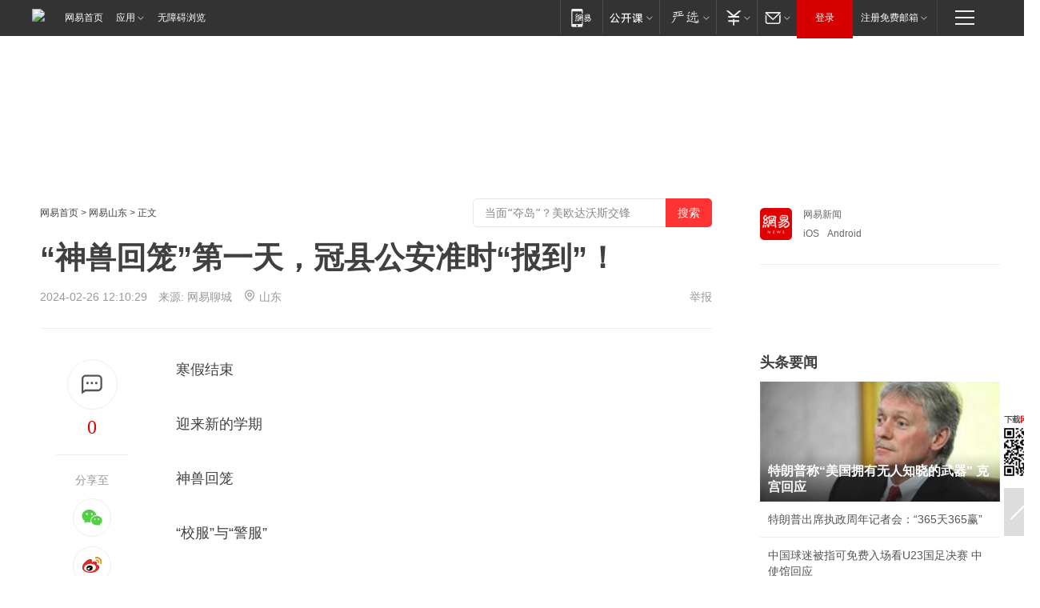

--- FILE ---
content_type: text/plain; charset=utf-8
request_url: https://nex.163.com/q?app=7BE0FC82&c=163article&l=134,135,136,137,138,139,140&site=netease&affiliate=163&cat=article&type=logo300x250&location=2,4,5,6,7,8,9&useruuid=aa2df3c68415269f6be0807de7623db7&cb=nteeaseadtrack20212
body_size: 6947
content:
nteeaseadtrack20212 ( {"result":1,"ads":[{"category":"163article","location":"134","style":"codeAD-YLH","adid":"","title":"","content":"","requestTime":1769028577745,"relatedActionLinks":[{"type":"feedback","url":"https://nex.163.com/ssp/event2?data=CAeuCI%2FqgpCSfqb01LiyL2xFUGgTYzbSVQWHU6CrrfLcnMEWpPr0i6wbnAn3iOKEqMlvseyDmKAR%2FZzqOU%2BWVGj9CbuWcITvkG8rNz7gWRctksrx4Ut5itEqAOD9DA5xKi9liXE01ZZqrwWckpL%2Bxuef%2BM46R2x4kyCikXb5pWhXz1ghjlgs4VXK%2FnTXo9s5RPJGzQZwznKrNvm4T7JSlKBBdzeVIQqFOp3CliGmByiRi%2BRhlRpqnutjjCU%2BtuxRINo%2FFBJ3UjSqc1qnGWQQtNRBkTWWDLeWxBojiTxAa8%2F%2FYd114AJatJcp2dXhrfz0aelS5%2FpEVKP88BJgeDtDdF%2B3vEkZJHfah7FNoIe3u%2FO0CO4s612H64Cjbe%2Be6Pnvr9K77Hxp8ozfMZoLhOUEo3%2BumZe0YaLiVrx7IWxpteRhebZYqVNk3WU4wq8t%2FOzoM6BBFySdyUFdohgELzgaypNhwqSw2J6OzbSr%2FXkkGjZokKpoWnfYCnF5d3%2BXtd1J2xnKN6m6hhlDH8zfrdjOFcpt6I77dBRAZ3hO7hrsCC%2FZDvJreG8s1zhXc61ktv%2BooahyWv0nEQAvT4tolFtvhN%2B66y%2F63Fk7JcpQiX%2BNQim6EEsv%2B9KMraKzrCwEmEks7HIL5qMNmqUac6P16puv%2FSDKlDv1aor1ZX%2BRIMyvPffnZEIuym4Gvmc7mnU189JKhiKJrbeRWeDUPuwLuKoWfOoWNkmYLCekdLD2zb3hHEUaNljV6hTaiN9FyIZnyXT7lOW6KibYnuRdzF01VHWKTxqHdJbXiAUem81u4ojS8ZIlO2Eqs2%2FT%2FAbqXTiGBeDK2PBg7spIV%2F3vy45u9Ul%2BE6UcGUyfbPdEYWZWDvdO7yuxpqwiHCd9V62GQwpjp1BZ1cOZu58BaWXnAxIJhiKUDO3o2GB5gfNND4Pur7ENVJITGFvY0omGWZsi0rvenLZJNjRZ%2BvRyeE3jjMl05bIZyWiz4K92CYpU0r%2BZ1nFC4ewq3M1XnHFKnnx3JFYBiMpe6d4M7SOvqrW74raFJ%2FOzsPVJ3fuZQH4FWCcLAZsMVqzWqoF5FiCwVt3vD4tQtr3fR3Ix5lDBcwC8m%2FlllIm9Ovx%2BGOag6%2FgUtYGczymPKIA%3D&event=19&ect=reason"}],"monitor":[{"action":0,"url":"https://yp.ws.126.net/ytf/fs?mt=100&yte=[base64]&wsg=-&lks=-&ptc=1"},{"action":1,"url":"https://yp.ws.126.net/ytf/fc?mt=101&yte=[base64]&wsg=-&lks=-&ptc=1"},{"action":0,"url":"https://nex.163.com/ssp/show2?data=CAeuCI%2FqgpCSfqb01LiyL2xFUGgTYzbSVQWHU6CrrfLcnMEWpPr0i6wbnAn3iOKEqMlvseyDmKAR%2FZzqOU%2BWVGj9CbuWcITvkG8rNz7gWRctksrx4Ut5itEqAOD9DA5xKi9liXE01ZZqrwWckpL%2Bxuef%2BM46R2x4kyCikXb5pWhXz1ghjlgs4VXK%2FnTXo9s5RPJGzQZwznKrNvm4T7JSlKBBdzeVIQqFOp3CliGmByiRi%2BRhlRpqnutjjCU%2BtuxRINo%2FFBJ3UjSqc1qnGWQQtNRBkTWWDLeWxBojiTxAa8%2F%2FYd114AJatJcp2dXhrfz0aelS5%2FpEVKP88BJgeDtDdF%2B3vEkZJHfah7FNoIe3u%2FO0CO4s612H64Cjbe%2Be6Pnvr9K77Hxp8ozfMZoLhOUEo3%2BumZe0YaLiVrx7IWxpteRhebZYqVNk3WU4wq8t%2FOzoM6BBFySdyUFdohgELzgaypNhwqSw2J6OzbSr%2FXkkGjZokKpoWnfYCnF5d3%2BXtd1J2xnKN6m6hhlDH8zfrdjOFcpt6I77dBRAZ3hO7hrsCC%2FZDvJreG8s1zhXc61ktv%2BooahyWv0nEQAvT4tolFtvhN%2B66y%2F63Fk7JcpQiX%2BNQim6EEsv%2B9KMraKzrCwEmEks7HIL5qMNmqUac6P16puv%2FSDKlDv1aor1ZX%2BRIMyvPffnZEIuym4Gvmc7mnU189JKhiKJrbeRWeDUPuwLuKoWfOoWNkmYLCekdLD2zb3hHEUaNljV6hTaiN9FyIZnyXT7lOW6KibYnuRdzF01VHWKTxqHdJbXiAUem81u4ojS8ZIlO2Eqs2%2FT%2FAbqXTiGBeDK2PBg7spIV%2F3vy45u9Ul%2BE6UcGUyfbPdEYWZWDvdO7yuxpqwiHCd9V62GQwpjp1BZ1cOZu58BaWXnAxIJhiKUDO3o2GB5gfNND4Pur7ENVJITGFvY0omGWZsi0rvenLZJNjRZ%2BvRyeE3jjMl05bIZyWiz4K92CYpU0r%2BZ1nFC4ewq3M1XnHFKnnx3JFYBiMpe6d4M7SOvqrW74raFJ%2FOzsPVJ3fuZQH4FWCcLAZsMVqzWqoF5FiCwVt3vD4tQtr3fR3Ix5lDBcwC8m%2FlllIm9Ovx%2BGOag6%2FgUtYGczymPKIA%3D&v=1&event=0&ect="},{"action":1,"url":"https://nex.163.com/ssp/click2?data=CAeuCI%2FqgpCSfqb01LiyL2xFUGgTYzbSVQWHU6CrrfLcnMEWpPr0i6wbnAn3iOKEqMlvseyDmKAR%2FZzqOU%2BWVGj9CbuWcITvkG8rNz7gWRctksrx4Ut5itEqAOD9DA5xKi9liXE01ZZqrwWckpL%2Bxuef%2BM46R2x4kyCikXb5pWhXz1ghjlgs4VXK%2FnTXo9s5RPJGzQZwznKrNvm4T7JSlKBBdzeVIQqFOp3CliGmByiRi%2BRhlRpqnutjjCU%2BtuxRINo%2FFBJ3UjSqc1qnGWQQtNRBkTWWDLeWxBojiTxAa8%2F%2FYd114AJatJcp2dXhrfz0aelS5%2FpEVKP88BJgeDtDdF%2B3vEkZJHfah7FNoIe3u%2FO0CO4s612H64Cjbe%2Be6Pnvr9K77Hxp8ozfMZoLhOUEo3%2BumZe0YaLiVrx7IWxpteRhebZYqVNk3WU4wq8t%2FOzoM6BBFySdyUFdohgELzgaypNhwqSw2J6OzbSr%2FXkkGjZokKpoWnfYCnF5d3%2BXtd1J2xnKN6m6hhlDH8zfrdjOFcpt6I77dBRAZ3hO7hrsCC%2FZDvJreG8s1zhXc61ktv%2BooahyWv0nEQAvT4tolFtvhN%2B66y%2F63Fk7JcpQiX%2BNQim6EEsv%2B9KMraKzrCwEmEks7HIL5qMNmqUac6P16puv%2FSDKlDv1aor1ZX%2BRIMyvPffnZEIuym4Gvmc7mnU189JKhiKJrbeRWeDUPuwLuKoWfOoWNkmYLCekdLD2zb3hHEUaNljV6hTaiN9FyIZnyXT7lOW6KibYnuRdzF01VHWKTxqHdJbXiAUem81u4ojS8ZIlO2Eqs2%2FT%2FAbqXTiGBeDK2PBg7spIV%2F3vy45u9Ul%2BE6UcGUyfbPdEYWZWDvdO7yuxpqwiHCd9V62GQwpjp1BZ1cOZu58BaWXnAxIJhiKUDO3o2GB5gfNND4Pur7ENVJITGFvY0omGWZsi0rvenLZJNjRZ%2BvRyeE3jjMl05bIZyWiz4K92CYpU0r%2BZ1nFC4ewq3M1XnHFKnnx3JFYBiMpe6d4M7SOvqrW74raFJ%2FOzsPVJ3fuZQH4FWCcLAZsMVqzWqoF5FiCwVt3vD4tQtr3fR3Ix5lDBcwC8m%2FlllIm9Ovx%2BGOag6%2FgUtYGczymPKIA%3D&v=1&event=1&ect="},{"action":19,"url":"https://nex.163.com/ssp/event2?data=CAeuCI%2FqgpCSfqb01LiyL2xFUGgTYzbSVQWHU6CrrfLcnMEWpPr0i6wbnAn3iOKEqMlvseyDmKAR%2FZzqOU%2BWVGj9CbuWcITvkG8rNz7gWRctksrx4Ut5itEqAOD9DA5xKi9liXE01ZZqrwWckpL%2Bxuef%2BM46R2x4kyCikXb5pWhXz1ghjlgs4VXK%2FnTXo9s5RPJGzQZwznKrNvm4T7JSlKBBdzeVIQqFOp3CliGmByiRi%2BRhlRpqnutjjCU%2BtuxRINo%2FFBJ3UjSqc1qnGWQQtNRBkTWWDLeWxBojiTxAa8%2F%2FYd114AJatJcp2dXhrfz0aelS5%2FpEVKP88BJgeDtDdF%2B3vEkZJHfah7FNoIe3u%2FO0CO4s612H64Cjbe%2Be6Pnvr9K77Hxp8ozfMZoLhOUEo3%2BumZe0YaLiVrx7IWxpteRhebZYqVNk3WU4wq8t%2FOzoM6BBFySdyUFdohgELzgaypNhwqSw2J6OzbSr%2FXkkGjZokKpoWnfYCnF5d3%2BXtd1J2xnKN6m6hhlDH8zfrdjOFcpt6I77dBRAZ3hO7hrsCC%2FZDvJreG8s1zhXc61ktv%2BooahyWv0nEQAvT4tolFtvhN%2B66y%2F63Fk7JcpQiX%2BNQim6EEsv%2B9KMraKzrCwEmEks7HIL5qMNmqUac6P16puv%2FSDKlDv1aor1ZX%2BRIMyvPffnZEIuym4Gvmc7mnU189JKhiKJrbeRWeDUPuwLuKoWfOoWNkmYLCekdLD2zb3hHEUaNljV6hTaiN9FyIZnyXT7lOW6KibYnuRdzF01VHWKTxqHdJbXiAUem81u4ojS8ZIlO2Eqs2%2FT%2FAbqXTiGBeDK2PBg7spIV%2F3vy45u9Ul%2BE6UcGUyfbPdEYWZWDvdO7yuxpqwiHCd9V62GQwpjp1BZ1cOZu58BaWXnAxIJhiKUDO3o2GB5gfNND4Pur7ENVJITGFvY0omGWZsi0rvenLZJNjRZ%2BvRyeE3jjMl05bIZyWiz4K92CYpU0r%2BZ1nFC4ewq3M1XnHFKnnx3JFYBiMpe6d4M7SOvqrW74raFJ%2FOzsPVJ3fuZQH4FWCcLAZsMVqzWqoF5FiCwVt3vD4tQtr3fR3Ix5lDBcwC8m%2FlllIm9Ovx%2BGOag6%2FgUtYGczymPKIA%3D&event=19&ect=feedback&act="}],"resources":[],"visibility":[{"duration":0,"rate_height":"50","type":"0"}],"source":"广告","htmlResource":"<!-- service=7 -->\n<!-- type=codeAD-YLH -->\n<!-- 网易首页-矩形M1 -->\n<div class=\"gdt-ad-container\" data-placementid=\"9186163654547426\">\n  <template  class=\"outin-ad-code\" style=\"display: none;background-color: #ccc;\">\n    <ins style=\"display: block;\" data-revive-zoneid=\"541\" data-revive-id=\"bc0ee6b32b55ca7bfb61c2a9dd1cf0c5\"></ins>\n    <script>\n        window.reviveAsync = null;\n    </script>\n    <script src=\"https://static.outin.cn/js/gtr/gtr.min.js\" async></script>\n  </template >\n</div>\n<!--sspClickMonitor-->\n<!--统计代码勿删，部署在body内-->","hasHtmlResource":1,"iframe":[]},{"category":"163article","location":"135","style":"codeAD-YLH","adid":"","title":"","content":"","requestTime":1769028577745,"relatedActionLinks":[{"type":"feedback","url":"https://nex.163.com/ssp/event2?data=CAeuCI%2FqgpCSfqb01LiyL2xFUGgTYzbSVQWHU6CrrfLcnMEWpPr0i6wbnAn3iOKEqMlvseyDmKAR%2FZzqOU%2BWVGj9CbuWcITvkG8rNz7gWRctksrx4Ut5itEqAOD9DA5xKi9liXE01ZZqrwWckpL%2Bxuef%2BM46R2x4kyCikXb5pWhXz1ghjlgs4VXK%2FnTXo9s5RPJGzQZwznKrNvm4T7JSlKBBdzeVIQqFOp3CliGmByiRi%2BRhlRpqnutjjCU%2BtuxRINo%2FFBJ3UjSqc1qnGWQQtIwdHkKpGbbGBU3vMvCfLNWBGpKiGVGzd6T66my44%2B%2BLf6fzDm%2FpF2U83eXNs4MC09lsQGZI7seLbO52tyPw5hZseIWaeX8O6sow3Bj37jZ06gUf1im%2FEP6EvbTrwgSWbKU4giUBntHBYkpFKQ5rKQB4Ci9sHYHlhM%2FAEOPcVeYnaBA0jW2GNof10VaQuYrDkwU5R611DITk9SIr%2FvgoXZCERmb8g%2FTfuklAjUAD6xVrtqghLjkQzXSvquHf%2BC%2BBV4nS7Z52yTCrPAoZqQ6TrJqvbOP63s37CxBSR5mvp64DID%2B3nXa8W6wnXoaMoFBRei%2Fnvo9gL7dAt79o3qRxz0Rsvv%2FtvItWsuZooviPySrTdf9Gz%2F3xzZpHEGo%2BUECqj6umSVykXd3vsCT9btQlmlQFNmPJ5r584cJeXcG4%2F8z8wcKvUr8dC4MjFKyWPUw559aBGDHjMZ20pcCoy4sf5KXrjBSD1Ith%2BxUfrbd5JYLnRXDNKrQ%2FpsQBfPO%2Fxa8m2jDfUTHXAs0XlFcVvp4Ilg2e3Ai63V%2BkZHpQuIA3CPwl2R9SMBSz6VKj2fAtV5ocglKf6qFxOzrWUEDW0mr%2FqMtHxwCARzq3I58jhIsDvmkmJ8TGWCcsE76gB%2BFVf2U9use6DR34emrkZtgeGVB3HvETvA23h9jkEndIuRzksj4cKJK83ZxrtM2uiSLJPC5B3ojBMisJBbMX1ER9bakvoH7Hi%2Ffd7QzemNIPzP2aXIKxDCavAGVEiBEwpEzAlHgT1eUsdBzbCE0lOnJNP3Z9OiuaxbesGu36qpVnzUFODZq9GRdm6nKBmSOz7O%2Bpmm8xpnmtc16BnZ44mIA%2BfQLx66Q%3D&event=19&ect=reason"}],"monitor":[{"action":0,"url":"https://yp.ws.126.net/ytf/fs?mt=100&yte=[base64]&wsg=-&lks=-&ptc=1"},{"action":1,"url":"https://yp.ws.126.net/ytf/fc?mt=101&yte=[base64]&wsg=-&lks=-&ptc=1"},{"action":0,"url":"https://nex.163.com/ssp/show2?data=CAeuCI%2FqgpCSfqb01LiyL2xFUGgTYzbSVQWHU6CrrfLcnMEWpPr0i6wbnAn3iOKEqMlvseyDmKAR%2FZzqOU%2BWVGj9CbuWcITvkG8rNz7gWRctksrx4Ut5itEqAOD9DA5xKi9liXE01ZZqrwWckpL%2Bxuef%2BM46R2x4kyCikXb5pWhXz1ghjlgs4VXK%2FnTXo9s5RPJGzQZwznKrNvm4T7JSlKBBdzeVIQqFOp3CliGmByiRi%2BRhlRpqnutjjCU%2BtuxRINo%2FFBJ3UjSqc1qnGWQQtIwdHkKpGbbGBU3vMvCfLNWBGpKiGVGzd6T66my44%2B%2BLf6fzDm%2FpF2U83eXNs4MC09lsQGZI7seLbO52tyPw5hZseIWaeX8O6sow3Bj37jZ06gUf1im%2FEP6EvbTrwgSWbKU4giUBntHBYkpFKQ5rKQB4Ci9sHYHlhM%2FAEOPcVeYnaBA0jW2GNof10VaQuYrDkwU5R611DITk9SIr%2FvgoXZCERmb8g%2FTfuklAjUAD6xVrtqghLjkQzXSvquHf%2BC%2BBV4nS7Z52yTCrPAoZqQ6TrJqvbOP63s37CxBSR5mvp64DID%2B3nXa8W6wnXoaMoFBRei%2Fnvo9gL7dAt79o3qRxz0Rsvv%2FtvItWsuZooviPySrTdf9Gz%2F3xzZpHEGo%2BUECqj6umSVykXd3vsCT9btQlmlQFNmPJ5r584cJeXcG4%2F8z8wcKvUr8dC4MjFKyWPUw559aBGDHjMZ20pcCoy4sf5KXrjBSD1Ith%2BxUfrbd5JYLnRXDNKrQ%2FpsQBfPO%2Fxa8m2jDfUTHXAs0XlFcVvp4Ilg2e3Ai63V%2BkZHpQuIA3CPwl2R9SMBSz6VKj2fAtV5ocglKf6qFxOzrWUEDW0mr%2FqMtHxwCARzq3I58jhIsDvmkmJ8TGWCcsE76gB%2BFVf2U9use6DR34emrkZtgeGVB3HvETvA23h9jkEndIuRzksj4cKJK83ZxrtM2uiSLJPC5B3ojBMisJBbMX1ER9bakvoH7Hi%2Ffd7QzemNIPzP2aXIKxDCavAGVEiBEwpEzAlHgT1eUsdBzbCE0lOnJNP3Z9OiuaxbesGu36qpVnzUFODZq9GRdm6nKBmSOz7O%2Bpmm8xpnmtc16BnZ44mIA%2BfQLx66Q%3D&v=1&event=0&ect="},{"action":1,"url":"https://nex.163.com/ssp/click2?data=CAeuCI%2FqgpCSfqb01LiyL2xFUGgTYzbSVQWHU6CrrfLcnMEWpPr0i6wbnAn3iOKEqMlvseyDmKAR%2FZzqOU%2BWVGj9CbuWcITvkG8rNz7gWRctksrx4Ut5itEqAOD9DA5xKi9liXE01ZZqrwWckpL%2Bxuef%2BM46R2x4kyCikXb5pWhXz1ghjlgs4VXK%2FnTXo9s5RPJGzQZwznKrNvm4T7JSlKBBdzeVIQqFOp3CliGmByiRi%2BRhlRpqnutjjCU%2BtuxRINo%2FFBJ3UjSqc1qnGWQQtIwdHkKpGbbGBU3vMvCfLNWBGpKiGVGzd6T66my44%2B%2BLf6fzDm%2FpF2U83eXNs4MC09lsQGZI7seLbO52tyPw5hZseIWaeX8O6sow3Bj37jZ06gUf1im%2FEP6EvbTrwgSWbKU4giUBntHBYkpFKQ5rKQB4Ci9sHYHlhM%2FAEOPcVeYnaBA0jW2GNof10VaQuYrDkwU5R611DITk9SIr%2FvgoXZCERmb8g%2FTfuklAjUAD6xVrtqghLjkQzXSvquHf%2BC%2BBV4nS7Z52yTCrPAoZqQ6TrJqvbOP63s37CxBSR5mvp64DID%2B3nXa8W6wnXoaMoFBRei%2Fnvo9gL7dAt79o3qRxz0Rsvv%2FtvItWsuZooviPySrTdf9Gz%2F3xzZpHEGo%2BUECqj6umSVykXd3vsCT9btQlmlQFNmPJ5r584cJeXcG4%2F8z8wcKvUr8dC4MjFKyWPUw559aBGDHjMZ20pcCoy4sf5KXrjBSD1Ith%2BxUfrbd5JYLnRXDNKrQ%2FpsQBfPO%2Fxa8m2jDfUTHXAs0XlFcVvp4Ilg2e3Ai63V%2BkZHpQuIA3CPwl2R9SMBSz6VKj2fAtV5ocglKf6qFxOzrWUEDW0mr%2FqMtHxwCARzq3I58jhIsDvmkmJ8TGWCcsE76gB%2BFVf2U9use6DR34emrkZtgeGVB3HvETvA23h9jkEndIuRzksj4cKJK83ZxrtM2uiSLJPC5B3ojBMisJBbMX1ER9bakvoH7Hi%2Ffd7QzemNIPzP2aXIKxDCavAGVEiBEwpEzAlHgT1eUsdBzbCE0lOnJNP3Z9OiuaxbesGu36qpVnzUFODZq9GRdm6nKBmSOz7O%2Bpmm8xpnmtc16BnZ44mIA%2BfQLx66Q%3D&v=1&event=1&ect="},{"action":19,"url":"https://nex.163.com/ssp/event2?data=CAeuCI%2FqgpCSfqb01LiyL2xFUGgTYzbSVQWHU6CrrfLcnMEWpPr0i6wbnAn3iOKEqMlvseyDmKAR%2FZzqOU%2BWVGj9CbuWcITvkG8rNz7gWRctksrx4Ut5itEqAOD9DA5xKi9liXE01ZZqrwWckpL%2Bxuef%2BM46R2x4kyCikXb5pWhXz1ghjlgs4VXK%2FnTXo9s5RPJGzQZwznKrNvm4T7JSlKBBdzeVIQqFOp3CliGmByiRi%2BRhlRpqnutjjCU%2BtuxRINo%2FFBJ3UjSqc1qnGWQQtIwdHkKpGbbGBU3vMvCfLNWBGpKiGVGzd6T66my44%2B%2BLf6fzDm%2FpF2U83eXNs4MC09lsQGZI7seLbO52tyPw5hZseIWaeX8O6sow3Bj37jZ06gUf1im%2FEP6EvbTrwgSWbKU4giUBntHBYkpFKQ5rKQB4Ci9sHYHlhM%2FAEOPcVeYnaBA0jW2GNof10VaQuYrDkwU5R611DITk9SIr%2FvgoXZCERmb8g%2FTfuklAjUAD6xVrtqghLjkQzXSvquHf%2BC%2BBV4nS7Z52yTCrPAoZqQ6TrJqvbOP63s37CxBSR5mvp64DID%2B3nXa8W6wnXoaMoFBRei%2Fnvo9gL7dAt79o3qRxz0Rsvv%2FtvItWsuZooviPySrTdf9Gz%2F3xzZpHEGo%2BUECqj6umSVykXd3vsCT9btQlmlQFNmPJ5r584cJeXcG4%2F8z8wcKvUr8dC4MjFKyWPUw559aBGDHjMZ20pcCoy4sf5KXrjBSD1Ith%2BxUfrbd5JYLnRXDNKrQ%2FpsQBfPO%2Fxa8m2jDfUTHXAs0XlFcVvp4Ilg2e3Ai63V%2BkZHpQuIA3CPwl2R9SMBSz6VKj2fAtV5ocglKf6qFxOzrWUEDW0mr%2FqMtHxwCARzq3I58jhIsDvmkmJ8TGWCcsE76gB%2BFVf2U9use6DR34emrkZtgeGVB3HvETvA23h9jkEndIuRzksj4cKJK83ZxrtM2uiSLJPC5B3ojBMisJBbMX1ER9bakvoH7Hi%2Ffd7QzemNIPzP2aXIKxDCavAGVEiBEwpEzAlHgT1eUsdBzbCE0lOnJNP3Z9OiuaxbesGu36qpVnzUFODZq9GRdm6nKBmSOz7O%2Bpmm8xpnmtc16BnZ44mIA%2BfQLx66Q%3D&event=19&ect=feedback&act="}],"resources":[],"visibility":[{"duration":0,"rate_height":"50","type":"0"}],"source":"广告","htmlResource":"<!-- service=7 -->\n<!-- type=codeAD-YLH -->\n<!-- 网易首页-矩形M1 -->\n<div class=\"gdt-ad-container\" data-placementid=\"9186163654547426\">\n  <template  class=\"outin-ad-code\" style=\"display: none;background-color: #ccc;\">\n    <ins style=\"display: block;\" data-revive-zoneid=\"541\" data-revive-id=\"bc0ee6b32b55ca7bfb61c2a9dd1cf0c5\"></ins>\n    <script>\n        window.reviveAsync = null;\n    </script>\n    <script src=\"https://static.outin.cn/js/gtr/gtr.min.js\" async></script>\n  </template >\n</div>\n<!--sspClickMonitor-->\n<!--统计代码勿删，部署在body内-->","hasHtmlResource":1,"iframe":[]},{"category":"163article","location":"136","style":"codeAD-YLH","adid":"","title":"","content":"","requestTime":1769028577745,"relatedActionLinks":[{"type":"feedback","url":"https://nex.163.com/ssp/event2?data=CAeuCI%2FqgpCSfqb01LiyL2xFUGgTYzbSVQWHU6CrrfLcnMEWpPr0i6wbnAn3iOKEqMlvseyDmKAR%2FZzqOU%2BWVGj9CbuWcITvkG8rNz7gWRctksrx4Ut5itEqAOD9DA5xKi9liXE01ZZqrwWckpL%2Bxuef%2BM46R2x4kyCikXb5pWhXz1ghjlgs4VXK%2FnTXo9s5RPJGzQZwznKrNvm4T7JSlKBBdzeVIQqFOp3CliGmByiRi%2BRhlRpqnutjjCU%2BtuxRINo%2FFBJ3UjSqc1qnGWQQtJUd0Y%2F2aFcqVOehd2dpv%2FyfYSB5pc%2BbtKYxV4LpF0YEXoRFhhphNv6hrt%2FRmyGRlMcPZvnvYEb3kClETORFt7YfAVOOyb61VL1l9l8l8Y0aq%2FI2VI9acJifL%2FX0f4TZAvPfU%2FmDGT37MfwQVZBzduUcHoXtGNIQzyyddQJQW34tLIWQ4uktOBAnq0%2BpJp5KNLoWPka3qPHOxaP5nigD1ezeB2XpR6utgCt4CwzCNBkov%2FBA0BlGOXfw2w%2FLxXJ29IoRCjsmqcex7zkQf%2FCEXY7wse0X3p4b9fAI1MpAXdgVsNhHlIPyWTMxudSq2sXpyWf%2BORaPcqH5bTXu%2FVSrNQW%2FoV%2Fu3sXQt78Fb3oDQpDQu3ZFwi8JXfFywHY70Mr41jZBgCb1Um9heKNFe2MwazgY1FNOw1NTxJeB0BW5SSfXIK%2BdWLeIUaI%2BmS4KdsUd9PZ3ZAPg3e8CaE7yI0yVKlcYnyDHMagvPMaQLHE952t6bGtKGZe8Xn2MA5VEc6U2Ql4LSh7zbHBbivixizG%2FdHTc1eYxY8W3AsJhTlGf388%2FS1YHVY759gtrCgCAB%2FGRmJHdv3eRSqxl7gBOpbo9C7OE6GyjgNdwaJ6u06VxzsHzCduZhK0CXUykzUxAaVXYMtnBNBfvcqSRDwg43ig%2FbCT2mADnE5x4mcbEEyXYHIQLvw2zziIY4umO6a4sMj0XlEEFVlDjgZhYLypAu8WMRrfbdnqKripDeDk9hrzJA7nvp8ApJOdqZUZ%2FxWd9dKNrLnbQ65Vg9bD9ah7pxZdH0BZDWrB1BDziywBmQkwJbfrIx8h56eqAmLtMSMfVl3yqGL3m3ZOu1BfTHMc190YWr5U%3D&event=19&ect=reason"}],"monitor":[{"action":0,"url":"https://yp.ws.126.net/ytf/fs?mt=100&yte=[base64]&wsg=-&lks=-&ptc=1"},{"action":1,"url":"https://yp.ws.126.net/ytf/fc?mt=101&yte=[base64]&wsg=-&lks=-&ptc=1"},{"action":0,"url":"https://nex.163.com/ssp/show2?data=CAeuCI%2FqgpCSfqb01LiyL2xFUGgTYzbSVQWHU6CrrfLcnMEWpPr0i6wbnAn3iOKEqMlvseyDmKAR%2FZzqOU%2BWVGj9CbuWcITvkG8rNz7gWRctksrx4Ut5itEqAOD9DA5xKi9liXE01ZZqrwWckpL%2Bxuef%2BM46R2x4kyCikXb5pWhXz1ghjlgs4VXK%2FnTXo9s5RPJGzQZwznKrNvm4T7JSlKBBdzeVIQqFOp3CliGmByiRi%2BRhlRpqnutjjCU%2BtuxRINo%2FFBJ3UjSqc1qnGWQQtJUd0Y%2F2aFcqVOehd2dpv%2FyfYSB5pc%2BbtKYxV4LpF0YEXoRFhhphNv6hrt%2FRmyGRlMcPZvnvYEb3kClETORFt7YfAVOOyb61VL1l9l8l8Y0aq%2FI2VI9acJifL%2FX0f4TZAvPfU%2FmDGT37MfwQVZBzduUcHoXtGNIQzyyddQJQW34tLIWQ4uktOBAnq0%2BpJp5KNLoWPka3qPHOxaP5nigD1ezeB2XpR6utgCt4CwzCNBkov%2FBA0BlGOXfw2w%2FLxXJ29IoRCjsmqcex7zkQf%2FCEXY7wse0X3p4b9fAI1MpAXdgVsNhHlIPyWTMxudSq2sXpyWf%2BORaPcqH5bTXu%2FVSrNQW%2FoV%2Fu3sXQt78Fb3oDQpDQu3ZFwi8JXfFywHY70Mr41jZBgCb1Um9heKNFe2MwazgY1FNOw1NTxJeB0BW5SSfXIK%2BdWLeIUaI%2BmS4KdsUd9PZ3ZAPg3e8CaE7yI0yVKlcYnyDHMagvPMaQLHE952t6bGtKGZe8Xn2MA5VEc6U2Ql4LSh7zbHBbivixizG%2FdHTc1eYxY8W3AsJhTlGf388%2FS1YHVY759gtrCgCAB%2FGRmJHdv3eRSqxl7gBOpbo9C7OE6GyjgNdwaJ6u06VxzsHzCduZhK0CXUykzUxAaVXYMtnBNBfvcqSRDwg43ig%2FbCT2mADnE5x4mcbEEyXYHIQLvw2zziIY4umO6a4sMj0XlEEFVlDjgZhYLypAu8WMRrfbdnqKripDeDk9hrzJA7nvp8ApJOdqZUZ%2FxWd9dKNrLnbQ65Vg9bD9ah7pxZdH0BZDWrB1BDziywBmQkwJbfrIx8h56eqAmLtMSMfVl3yqGL3m3ZOu1BfTHMc190YWr5U%3D&v=1&event=0&ect="},{"action":1,"url":"https://nex.163.com/ssp/click2?data=CAeuCI%2FqgpCSfqb01LiyL2xFUGgTYzbSVQWHU6CrrfLcnMEWpPr0i6wbnAn3iOKEqMlvseyDmKAR%2FZzqOU%2BWVGj9CbuWcITvkG8rNz7gWRctksrx4Ut5itEqAOD9DA5xKi9liXE01ZZqrwWckpL%2Bxuef%2BM46R2x4kyCikXb5pWhXz1ghjlgs4VXK%2FnTXo9s5RPJGzQZwznKrNvm4T7JSlKBBdzeVIQqFOp3CliGmByiRi%2BRhlRpqnutjjCU%2BtuxRINo%2FFBJ3UjSqc1qnGWQQtJUd0Y%2F2aFcqVOehd2dpv%2FyfYSB5pc%2BbtKYxV4LpF0YEXoRFhhphNv6hrt%2FRmyGRlMcPZvnvYEb3kClETORFt7YfAVOOyb61VL1l9l8l8Y0aq%2FI2VI9acJifL%2FX0f4TZAvPfU%2FmDGT37MfwQVZBzduUcHoXtGNIQzyyddQJQW34tLIWQ4uktOBAnq0%2BpJp5KNLoWPka3qPHOxaP5nigD1ezeB2XpR6utgCt4CwzCNBkov%2FBA0BlGOXfw2w%2FLxXJ29IoRCjsmqcex7zkQf%2FCEXY7wse0X3p4b9fAI1MpAXdgVsNhHlIPyWTMxudSq2sXpyWf%2BORaPcqH5bTXu%2FVSrNQW%2FoV%2Fu3sXQt78Fb3oDQpDQu3ZFwi8JXfFywHY70Mr41jZBgCb1Um9heKNFe2MwazgY1FNOw1NTxJeB0BW5SSfXIK%2BdWLeIUaI%2BmS4KdsUd9PZ3ZAPg3e8CaE7yI0yVKlcYnyDHMagvPMaQLHE952t6bGtKGZe8Xn2MA5VEc6U2Ql4LSh7zbHBbivixizG%2FdHTc1eYxY8W3AsJhTlGf388%2FS1YHVY759gtrCgCAB%2FGRmJHdv3eRSqxl7gBOpbo9C7OE6GyjgNdwaJ6u06VxzsHzCduZhK0CXUykzUxAaVXYMtnBNBfvcqSRDwg43ig%2FbCT2mADnE5x4mcbEEyXYHIQLvw2zziIY4umO6a4sMj0XlEEFVlDjgZhYLypAu8WMRrfbdnqKripDeDk9hrzJA7nvp8ApJOdqZUZ%2FxWd9dKNrLnbQ65Vg9bD9ah7pxZdH0BZDWrB1BDziywBmQkwJbfrIx8h56eqAmLtMSMfVl3yqGL3m3ZOu1BfTHMc190YWr5U%3D&v=1&event=1&ect="},{"action":19,"url":"https://nex.163.com/ssp/event2?data=CAeuCI%2FqgpCSfqb01LiyL2xFUGgTYzbSVQWHU6CrrfLcnMEWpPr0i6wbnAn3iOKEqMlvseyDmKAR%2FZzqOU%2BWVGj9CbuWcITvkG8rNz7gWRctksrx4Ut5itEqAOD9DA5xKi9liXE01ZZqrwWckpL%2Bxuef%2BM46R2x4kyCikXb5pWhXz1ghjlgs4VXK%2FnTXo9s5RPJGzQZwznKrNvm4T7JSlKBBdzeVIQqFOp3CliGmByiRi%2BRhlRpqnutjjCU%2BtuxRINo%2FFBJ3UjSqc1qnGWQQtJUd0Y%2F2aFcqVOehd2dpv%2FyfYSB5pc%2BbtKYxV4LpF0YEXoRFhhphNv6hrt%2FRmyGRlMcPZvnvYEb3kClETORFt7YfAVOOyb61VL1l9l8l8Y0aq%2FI2VI9acJifL%2FX0f4TZAvPfU%2FmDGT37MfwQVZBzduUcHoXtGNIQzyyddQJQW34tLIWQ4uktOBAnq0%2BpJp5KNLoWPka3qPHOxaP5nigD1ezeB2XpR6utgCt4CwzCNBkov%2FBA0BlGOXfw2w%2FLxXJ29IoRCjsmqcex7zkQf%2FCEXY7wse0X3p4b9fAI1MpAXdgVsNhHlIPyWTMxudSq2sXpyWf%2BORaPcqH5bTXu%2FVSrNQW%2FoV%2Fu3sXQt78Fb3oDQpDQu3ZFwi8JXfFywHY70Mr41jZBgCb1Um9heKNFe2MwazgY1FNOw1NTxJeB0BW5SSfXIK%2BdWLeIUaI%2BmS4KdsUd9PZ3ZAPg3e8CaE7yI0yVKlcYnyDHMagvPMaQLHE952t6bGtKGZe8Xn2MA5VEc6U2Ql4LSh7zbHBbivixizG%2FdHTc1eYxY8W3AsJhTlGf388%2FS1YHVY759gtrCgCAB%2FGRmJHdv3eRSqxl7gBOpbo9C7OE6GyjgNdwaJ6u06VxzsHzCduZhK0CXUykzUxAaVXYMtnBNBfvcqSRDwg43ig%2FbCT2mADnE5x4mcbEEyXYHIQLvw2zziIY4umO6a4sMj0XlEEFVlDjgZhYLypAu8WMRrfbdnqKripDeDk9hrzJA7nvp8ApJOdqZUZ%2FxWd9dKNrLnbQ65Vg9bD9ah7pxZdH0BZDWrB1BDziywBmQkwJbfrIx8h56eqAmLtMSMfVl3yqGL3m3ZOu1BfTHMc190YWr5U%3D&event=19&ect=feedback&act="}],"resources":[],"visibility":[{"duration":0,"rate_height":"50","type":"0"}],"source":"广告","htmlResource":"<!-- service=7 -->\n<!-- type=codeAD-YLH -->\n<!-- 网易首页-矩形M1 -->\n<div class=\"gdt-ad-container\" data-placementid=\"9186163654547426\">\n  <template  class=\"outin-ad-code\" style=\"display: none;background-color: #ccc;\">\n    <ins style=\"display: block;\" data-revive-zoneid=\"541\" data-revive-id=\"bc0ee6b32b55ca7bfb61c2a9dd1cf0c5\"></ins>\n    <script>\n        window.reviveAsync = null;\n    </script>\n    <script src=\"https://static.outin.cn/js/gtr/gtr.min.js\" async></script>\n  </template >\n</div>\n<!--sspClickMonitor-->\n<!--统计代码勿删，部署在body内-->","hasHtmlResource":1,"iframe":[]},{"category":"163article","location":"137","style":"codeAD-YLH","adid":"","title":"","content":"","requestTime":1769028577745,"relatedActionLinks":[{"type":"feedback","url":"https://nex.163.com/ssp/event2?data=CAeuCI%2FqgpCSfqb01LiyL2xFUGgTYzbSVQWHU6CrrfLcnMEWpPr0i6wbnAn3iOKEqMlvseyDmKAR%2FZzqOU%2BWVGj9CbuWcITvkG8rNz7gWRctksrx4Ut5itEqAOD9DA5xKi9liXE01ZZqrwWckpL%2Bxuef%2BM46R2x4kyCikXb5pWhXz1ghjlgs4VXK%2FnTXo9s5RPJGzQZwznKrNvm4T7JSlKBBdzeVIQqFOp3CliGmByiRi%2BRhlRpqnutjjCU%2BtuxRINo%2FFBJ3UjSqc1qnGWQQtJaBbqzYhiPdqQj3jT%2B5scWSNG1sZ4Z1AG0piZfZRsRkG3V5%2F5EXp9V7Ch2MSTRBHxxgB6qLEhXmzJIP8mnGYNYWBNPk%2BMIz%2FfbSUAGJQuwyZYKRR3oHrWyhtonHjBJFQYTFf7Gz%2BO24i5dDwhTuaDy%2FyPRhtXMiRzoI4QyfUUF840eGgaXxAEJe7IGzrlflpa3rupEM%2BH4dy46xroBBZt%2FqxbjpqhqKAt0YPi1VhTx2OHl66zbitIFRu3%2BIYvTpf%2BqFcwBGyTZHSLIVAtP44ukUJXzL6D8hVHNWo%2BYG1%2FCPCxEI8YybvIgHOb5jf2Wgli2sCdfUpwfmW6Cm7VUfLp53Iz1UVMZtpgmvgJ5GzpAYywwIZlj1k5tBAKryrWUadJc9PGKBV1AsmfKmcQR9M%2FxtVy2fo%2B5eHgA4K3EGTe82rgOSoZnenEbY4Bo0ldviRwWUrMZiRp98FxgHMR6dhdgQz61vUNBr9KwttbTek29DdAbNRA%2Bx%2FGPV81McazQ%2BUkrJvWR25qVO7RsIFB6OQdfNrIcZx8b1ZHtfvWgJ8H2qcF2Vs%2F%2FxKXTDz1Vi3wKQo0CZNJcD1ETrr49%2BXrGfJx7%2Frmc%2F1tvjADSD9dts3AxfJghhh1eQVjWhR%2B47%2Bz2p%2FT%2FUJLBSKcTBnqfNtZrd75NUWEG4dbxSTLvVF831rw1jn8PiMlAg3KtAXOWHt5VMHqWTaN%2BGjrBv%2FdZ4kBLWO4uPAEcNXTR5higN7o%2FmtUb5nqcRMt3VAwLuaqUYHmK29rNlCjHGjAIyN87djytH99jDkhG%2B79kANvBn7kCMU9TWFH8ODXN3ABgIXImy3cH76UMQrIvEIkOP%2BEJ1dF1xCh8%3D&event=19&ect=reason"}],"monitor":[{"action":0,"url":"https://yp.ws.126.net/ytf/fs?mt=100&yte=[base64]&wsg=-&lks=-&ptc=1"},{"action":1,"url":"https://yp.ws.126.net/ytf/fc?mt=101&yte=[base64]&wsg=-&lks=-&ptc=1"},{"action":0,"url":"https://nex.163.com/ssp/show2?data=CAeuCI%2FqgpCSfqb01LiyL2xFUGgTYzbSVQWHU6CrrfLcnMEWpPr0i6wbnAn3iOKEqMlvseyDmKAR%2FZzqOU%2BWVGj9CbuWcITvkG8rNz7gWRctksrx4Ut5itEqAOD9DA5xKi9liXE01ZZqrwWckpL%2Bxuef%2BM46R2x4kyCikXb5pWhXz1ghjlgs4VXK%2FnTXo9s5RPJGzQZwznKrNvm4T7JSlKBBdzeVIQqFOp3CliGmByiRi%2BRhlRpqnutjjCU%2BtuxRINo%2FFBJ3UjSqc1qnGWQQtJaBbqzYhiPdqQj3jT%2B5scWSNG1sZ4Z1AG0piZfZRsRkG3V5%2F5EXp9V7Ch2MSTRBHxxgB6qLEhXmzJIP8mnGYNYWBNPk%2BMIz%2FfbSUAGJQuwyZYKRR3oHrWyhtonHjBJFQYTFf7Gz%2BO24i5dDwhTuaDy%2FyPRhtXMiRzoI4QyfUUF840eGgaXxAEJe7IGzrlflpa3rupEM%2BH4dy46xroBBZt%2FqxbjpqhqKAt0YPi1VhTx2OHl66zbitIFRu3%2BIYvTpf%2BqFcwBGyTZHSLIVAtP44ukUJXzL6D8hVHNWo%2BYG1%2FCPCxEI8YybvIgHOb5jf2Wgli2sCdfUpwfmW6Cm7VUfLp53Iz1UVMZtpgmvgJ5GzpAYywwIZlj1k5tBAKryrWUadJc9PGKBV1AsmfKmcQR9M%2FxtVy2fo%2B5eHgA4K3EGTe82rgOSoZnenEbY4Bo0ldviRwWUrMZiRp98FxgHMR6dhdgQz61vUNBr9KwttbTek29DdAbNRA%2Bx%2FGPV81McazQ%2BUkrJvWR25qVO7RsIFB6OQdfNrIcZx8b1ZHtfvWgJ8H2qcF2Vs%2F%2FxKXTDz1Vi3wKQo0CZNJcD1ETrr49%2BXrGfJx7%2Frmc%2F1tvjADSD9dts3AxfJghhh1eQVjWhR%2B47%2Bz2p%2FT%2FUJLBSKcTBnqfNtZrd75NUWEG4dbxSTLvVF831rw1jn8PiMlAg3KtAXOWHt5VMHqWTaN%2BGjrBv%2FdZ4kBLWO4uPAEcNXTR5higN7o%2FmtUb5nqcRMt3VAwLuaqUYHmK29rNlCjHGjAIyN87djytH99jDkhG%2B79kANvBn7kCMU9TWFH8ODXN3ABgIXImy3cH76UMQrIvEIkOP%2BEJ1dF1xCh8%3D&v=1&event=0&ect="},{"action":1,"url":"https://nex.163.com/ssp/click2?data=CAeuCI%2FqgpCSfqb01LiyL2xFUGgTYzbSVQWHU6CrrfLcnMEWpPr0i6wbnAn3iOKEqMlvseyDmKAR%2FZzqOU%2BWVGj9CbuWcITvkG8rNz7gWRctksrx4Ut5itEqAOD9DA5xKi9liXE01ZZqrwWckpL%2Bxuef%2BM46R2x4kyCikXb5pWhXz1ghjlgs4VXK%2FnTXo9s5RPJGzQZwznKrNvm4T7JSlKBBdzeVIQqFOp3CliGmByiRi%2BRhlRpqnutjjCU%2BtuxRINo%2FFBJ3UjSqc1qnGWQQtJaBbqzYhiPdqQj3jT%2B5scWSNG1sZ4Z1AG0piZfZRsRkG3V5%2F5EXp9V7Ch2MSTRBHxxgB6qLEhXmzJIP8mnGYNYWBNPk%2BMIz%2FfbSUAGJQuwyZYKRR3oHrWyhtonHjBJFQYTFf7Gz%2BO24i5dDwhTuaDy%2FyPRhtXMiRzoI4QyfUUF840eGgaXxAEJe7IGzrlflpa3rupEM%2BH4dy46xroBBZt%2FqxbjpqhqKAt0YPi1VhTx2OHl66zbitIFRu3%2BIYvTpf%2BqFcwBGyTZHSLIVAtP44ukUJXzL6D8hVHNWo%2BYG1%2FCPCxEI8YybvIgHOb5jf2Wgli2sCdfUpwfmW6Cm7VUfLp53Iz1UVMZtpgmvgJ5GzpAYywwIZlj1k5tBAKryrWUadJc9PGKBV1AsmfKmcQR9M%2FxtVy2fo%2B5eHgA4K3EGTe82rgOSoZnenEbY4Bo0ldviRwWUrMZiRp98FxgHMR6dhdgQz61vUNBr9KwttbTek29DdAbNRA%2Bx%2FGPV81McazQ%2BUkrJvWR25qVO7RsIFB6OQdfNrIcZx8b1ZHtfvWgJ8H2qcF2Vs%2F%2FxKXTDz1Vi3wKQo0CZNJcD1ETrr49%2BXrGfJx7%2Frmc%2F1tvjADSD9dts3AxfJghhh1eQVjWhR%2B47%2Bz2p%2FT%2FUJLBSKcTBnqfNtZrd75NUWEG4dbxSTLvVF831rw1jn8PiMlAg3KtAXOWHt5VMHqWTaN%2BGjrBv%2FdZ4kBLWO4uPAEcNXTR5higN7o%2FmtUb5nqcRMt3VAwLuaqUYHmK29rNlCjHGjAIyN87djytH99jDkhG%2B79kANvBn7kCMU9TWFH8ODXN3ABgIXImy3cH76UMQrIvEIkOP%2BEJ1dF1xCh8%3D&v=1&event=1&ect="},{"action":19,"url":"https://nex.163.com/ssp/event2?data=CAeuCI%2FqgpCSfqb01LiyL2xFUGgTYzbSVQWHU6CrrfLcnMEWpPr0i6wbnAn3iOKEqMlvseyDmKAR%2FZzqOU%2BWVGj9CbuWcITvkG8rNz7gWRctksrx4Ut5itEqAOD9DA5xKi9liXE01ZZqrwWckpL%2Bxuef%2BM46R2x4kyCikXb5pWhXz1ghjlgs4VXK%2FnTXo9s5RPJGzQZwznKrNvm4T7JSlKBBdzeVIQqFOp3CliGmByiRi%2BRhlRpqnutjjCU%2BtuxRINo%2FFBJ3UjSqc1qnGWQQtJaBbqzYhiPdqQj3jT%2B5scWSNG1sZ4Z1AG0piZfZRsRkG3V5%2F5EXp9V7Ch2MSTRBHxxgB6qLEhXmzJIP8mnGYNYWBNPk%2BMIz%2FfbSUAGJQuwyZYKRR3oHrWyhtonHjBJFQYTFf7Gz%2BO24i5dDwhTuaDy%2FyPRhtXMiRzoI4QyfUUF840eGgaXxAEJe7IGzrlflpa3rupEM%2BH4dy46xroBBZt%2FqxbjpqhqKAt0YPi1VhTx2OHl66zbitIFRu3%2BIYvTpf%2BqFcwBGyTZHSLIVAtP44ukUJXzL6D8hVHNWo%2BYG1%2FCPCxEI8YybvIgHOb5jf2Wgli2sCdfUpwfmW6Cm7VUfLp53Iz1UVMZtpgmvgJ5GzpAYywwIZlj1k5tBAKryrWUadJc9PGKBV1AsmfKmcQR9M%2FxtVy2fo%2B5eHgA4K3EGTe82rgOSoZnenEbY4Bo0ldviRwWUrMZiRp98FxgHMR6dhdgQz61vUNBr9KwttbTek29DdAbNRA%2Bx%2FGPV81McazQ%2BUkrJvWR25qVO7RsIFB6OQdfNrIcZx8b1ZHtfvWgJ8H2qcF2Vs%2F%2FxKXTDz1Vi3wKQo0CZNJcD1ETrr49%2BXrGfJx7%2Frmc%2F1tvjADSD9dts3AxfJghhh1eQVjWhR%2B47%2Bz2p%2FT%2FUJLBSKcTBnqfNtZrd75NUWEG4dbxSTLvVF831rw1jn8PiMlAg3KtAXOWHt5VMHqWTaN%2BGjrBv%2FdZ4kBLWO4uPAEcNXTR5higN7o%2FmtUb5nqcRMt3VAwLuaqUYHmK29rNlCjHGjAIyN87djytH99jDkhG%2B79kANvBn7kCMU9TWFH8ODXN3ABgIXImy3cH76UMQrIvEIkOP%2BEJ1dF1xCh8%3D&event=19&ect=feedback&act="}],"resources":[],"visibility":[{"duration":0,"rate_height":"50","type":"0"}],"source":"广告","htmlResource":"<!-- service=7 -->\n<!-- type=codeAD-YLH -->\n<!-- 网易首页-矩形M1 -->\n<div class=\"gdt-ad-container\" data-placementid=\"9186163654547426\">\n  <template  class=\"outin-ad-code\" style=\"display: none;background-color: #ccc;\">\n    <ins style=\"display: block;\" data-revive-zoneid=\"541\" data-revive-id=\"bc0ee6b32b55ca7bfb61c2a9dd1cf0c5\"></ins>\n    <script>\n        window.reviveAsync = null;\n    </script>\n    <script src=\"https://static.outin.cn/js/gtr/gtr.min.js\" async></script>\n  </template >\n</div>\n<!--sspClickMonitor-->\n<!--统计代码勿删，部署在body内-->","hasHtmlResource":1,"iframe":[]},{"category":"163article","location":"138","style":"codeAD-YLH","adid":"","title":"","content":"","requestTime":1769028577745,"relatedActionLinks":[{"type":"feedback","url":"https://nex.163.com/ssp/event2?data=CAeuCI%2FqgpCSfqb01LiyL2xFUGgTYzbSVQWHU6CrrfLcnMEWpPr0i6wbnAn3iOKEqMlvseyDmKAR%2FZzqOU%2BWVGj9CbuWcITvkG8rNz7gWRctksrx4Ut5itEqAOD9DA5xKi9liXE01ZZqrwWckpL%2Bxuef%2BM46R2x4kyCikXb5pWhXz1ghjlgs4VXK%2FnTXo9s5RPJGzQZwznKrNvm4T7JSlKBBdzeVIQqFOp3CliGmByiRi%2BRhlRpqnutjjCU%2BtuxRINo%2FFBJ3UjSqc1qnGWQQtIaayi2f5fjCBNtttYY%2BrF3Nf%2BGlgbFaBjroPBjeIX0fpxnrUkaLvUb6LRk3TaUQvYg6jB09yToaKO%2FkmlsmmznEsX%2BYq0y4kliGoH6EoWAYurACQBloAvzTDde8wkNAm1rIMjVunEVgnnVw7kQaJdbRdvGPw%2FjgfX%2Bg52cQGb28giPWhPnijsqjt1Rszp4Dxr99C%2B8gat4c0AbVGVq5G9GYpYcaAMVqRGG8v%2FPfD1TDARmW%2BAQjzIUv86izHecDRURXMxoOjGG5K3ksfdcWGlx%2B3Tg0xCczpWL8m2k9Hxh2Jyng9feTzSiDoM9k813c9Cf%2BuPL%2BvLSWybX4Pb3KfmPVJ3YSeFK9vdVHrw3teBLLGeFa3Dw6TnFdug25%2BKnpjIOXFWi%2F%2FdMJVwJJ6wkm1hcwAj65pVDJoMGghONAyjiP73iD38nQilW1OgvJSZmoFaUksXgKlCiHkbHf0yBMFM%2BbnUCq0iw9p7C8Gydxo6ecSIRdiXysFO%2Bhp0EdDZ2DcDcZ%2B8XUyd6dkArykAYqzOSc7jmOHaJlrfu%2Bvx9gtTfuA3yjLcprgGrJGPue299suMjBoxjW1RBA6zhezoUBSNkBpns5wjBjaZklFiPDSQuh7n1c%2FWuqi2PMXDJFZobl8gWsGDrpzpVgde6FB1Olrsl0%2BOO1kxAZmQwrNLzSUlwIrDgS5gqrHUD0hro7rbmLVo4v8h0QX3RxPT7jetr6SyD5cpyzL%2FEWmXWjlErQLLX9nX7LGMY0jkzhB9HePDZGdy1%2FgmWFiOV7kwDwfKoREVWDeFvI7Ui%2FGGcxGpgQ8X8F92pef4uejSB6DPaoHuRwQlWAChvhq5rMayZZVR687b4%3D&event=19&ect=reason"}],"monitor":[{"action":0,"url":"https://yp.ws.126.net/ytf/fs?mt=100&yte=[base64]&wsg=-&lks=-&ptc=1"},{"action":1,"url":"https://yp.ws.126.net/ytf/fc?mt=101&yte=[base64]&wsg=-&lks=-&ptc=1"},{"action":0,"url":"https://nex.163.com/ssp/show2?data=CAeuCI%2FqgpCSfqb01LiyL2xFUGgTYzbSVQWHU6CrrfLcnMEWpPr0i6wbnAn3iOKEqMlvseyDmKAR%2FZzqOU%2BWVGj9CbuWcITvkG8rNz7gWRctksrx4Ut5itEqAOD9DA5xKi9liXE01ZZqrwWckpL%2Bxuef%2BM46R2x4kyCikXb5pWhXz1ghjlgs4VXK%2FnTXo9s5RPJGzQZwznKrNvm4T7JSlKBBdzeVIQqFOp3CliGmByiRi%2BRhlRpqnutjjCU%2BtuxRINo%2FFBJ3UjSqc1qnGWQQtIaayi2f5fjCBNtttYY%2BrF3Nf%2BGlgbFaBjroPBjeIX0fpxnrUkaLvUb6LRk3TaUQvYg6jB09yToaKO%2FkmlsmmznEsX%2BYq0y4kliGoH6EoWAYurACQBloAvzTDde8wkNAm1rIMjVunEVgnnVw7kQaJdbRdvGPw%2FjgfX%2Bg52cQGb28giPWhPnijsqjt1Rszp4Dxr99C%2B8gat4c0AbVGVq5G9GYpYcaAMVqRGG8v%2FPfD1TDARmW%2BAQjzIUv86izHecDRURXMxoOjGG5K3ksfdcWGlx%2B3Tg0xCczpWL8m2k9Hxh2Jyng9feTzSiDoM9k813c9Cf%2BuPL%2BvLSWybX4Pb3KfmPVJ3YSeFK9vdVHrw3teBLLGeFa3Dw6TnFdug25%2BKnpjIOXFWi%2F%2FdMJVwJJ6wkm1hcwAj65pVDJoMGghONAyjiP73iD38nQilW1OgvJSZmoFaUksXgKlCiHkbHf0yBMFM%2BbnUCq0iw9p7C8Gydxo6ecSIRdiXysFO%2Bhp0EdDZ2DcDcZ%2B8XUyd6dkArykAYqzOSc7jmOHaJlrfu%2Bvx9gtTfuA3yjLcprgGrJGPue299suMjBoxjW1RBA6zhezoUBSNkBpns5wjBjaZklFiPDSQuh7n1c%2FWuqi2PMXDJFZobl8gWsGDrpzpVgde6FB1Olrsl0%2BOO1kxAZmQwrNLzSUlwIrDgS5gqrHUD0hro7rbmLVo4v8h0QX3RxPT7jetr6SyD5cpyzL%2FEWmXWjlErQLLX9nX7LGMY0jkzhB9HePDZGdy1%2FgmWFiOV7kwDwfKoREVWDeFvI7Ui%2FGGcxGpgQ8X8F92pef4uejSB6DPaoHuRwQlWAChvhq5rMayZZVR687b4%3D&v=1&event=0&ect="},{"action":1,"url":"https://nex.163.com/ssp/click2?data=CAeuCI%2FqgpCSfqb01LiyL2xFUGgTYzbSVQWHU6CrrfLcnMEWpPr0i6wbnAn3iOKEqMlvseyDmKAR%2FZzqOU%2BWVGj9CbuWcITvkG8rNz7gWRctksrx4Ut5itEqAOD9DA5xKi9liXE01ZZqrwWckpL%2Bxuef%2BM46R2x4kyCikXb5pWhXz1ghjlgs4VXK%2FnTXo9s5RPJGzQZwznKrNvm4T7JSlKBBdzeVIQqFOp3CliGmByiRi%2BRhlRpqnutjjCU%2BtuxRINo%2FFBJ3UjSqc1qnGWQQtIaayi2f5fjCBNtttYY%2BrF3Nf%2BGlgbFaBjroPBjeIX0fpxnrUkaLvUb6LRk3TaUQvYg6jB09yToaKO%2FkmlsmmznEsX%2BYq0y4kliGoH6EoWAYurACQBloAvzTDde8wkNAm1rIMjVunEVgnnVw7kQaJdbRdvGPw%2FjgfX%2Bg52cQGb28giPWhPnijsqjt1Rszp4Dxr99C%2B8gat4c0AbVGVq5G9GYpYcaAMVqRGG8v%2FPfD1TDARmW%2BAQjzIUv86izHecDRURXMxoOjGG5K3ksfdcWGlx%2B3Tg0xCczpWL8m2k9Hxh2Jyng9feTzSiDoM9k813c9Cf%2BuPL%2BvLSWybX4Pb3KfmPVJ3YSeFK9vdVHrw3teBLLGeFa3Dw6TnFdug25%2BKnpjIOXFWi%2F%2FdMJVwJJ6wkm1hcwAj65pVDJoMGghONAyjiP73iD38nQilW1OgvJSZmoFaUksXgKlCiHkbHf0yBMFM%2BbnUCq0iw9p7C8Gydxo6ecSIRdiXysFO%2Bhp0EdDZ2DcDcZ%2B8XUyd6dkArykAYqzOSc7jmOHaJlrfu%2Bvx9gtTfuA3yjLcprgGrJGPue299suMjBoxjW1RBA6zhezoUBSNkBpns5wjBjaZklFiPDSQuh7n1c%2FWuqi2PMXDJFZobl8gWsGDrpzpVgde6FB1Olrsl0%2BOO1kxAZmQwrNLzSUlwIrDgS5gqrHUD0hro7rbmLVo4v8h0QX3RxPT7jetr6SyD5cpyzL%2FEWmXWjlErQLLX9nX7LGMY0jkzhB9HePDZGdy1%2FgmWFiOV7kwDwfKoREVWDeFvI7Ui%2FGGcxGpgQ8X8F92pef4uejSB6DPaoHuRwQlWAChvhq5rMayZZVR687b4%3D&v=1&event=1&ect="},{"action":19,"url":"https://nex.163.com/ssp/event2?data=CAeuCI%2FqgpCSfqb01LiyL2xFUGgTYzbSVQWHU6CrrfLcnMEWpPr0i6wbnAn3iOKEqMlvseyDmKAR%2FZzqOU%2BWVGj9CbuWcITvkG8rNz7gWRctksrx4Ut5itEqAOD9DA5xKi9liXE01ZZqrwWckpL%2Bxuef%2BM46R2x4kyCikXb5pWhXz1ghjlgs4VXK%2FnTXo9s5RPJGzQZwznKrNvm4T7JSlKBBdzeVIQqFOp3CliGmByiRi%2BRhlRpqnutjjCU%2BtuxRINo%2FFBJ3UjSqc1qnGWQQtIaayi2f5fjCBNtttYY%2BrF3Nf%2BGlgbFaBjroPBjeIX0fpxnrUkaLvUb6LRk3TaUQvYg6jB09yToaKO%2FkmlsmmznEsX%2BYq0y4kliGoH6EoWAYurACQBloAvzTDde8wkNAm1rIMjVunEVgnnVw7kQaJdbRdvGPw%2FjgfX%2Bg52cQGb28giPWhPnijsqjt1Rszp4Dxr99C%2B8gat4c0AbVGVq5G9GYpYcaAMVqRGG8v%2FPfD1TDARmW%2BAQjzIUv86izHecDRURXMxoOjGG5K3ksfdcWGlx%2B3Tg0xCczpWL8m2k9Hxh2Jyng9feTzSiDoM9k813c9Cf%2BuPL%2BvLSWybX4Pb3KfmPVJ3YSeFK9vdVHrw3teBLLGeFa3Dw6TnFdug25%2BKnpjIOXFWi%2F%2FdMJVwJJ6wkm1hcwAj65pVDJoMGghONAyjiP73iD38nQilW1OgvJSZmoFaUksXgKlCiHkbHf0yBMFM%2BbnUCq0iw9p7C8Gydxo6ecSIRdiXysFO%2Bhp0EdDZ2DcDcZ%2B8XUyd6dkArykAYqzOSc7jmOHaJlrfu%2Bvx9gtTfuA3yjLcprgGrJGPue299suMjBoxjW1RBA6zhezoUBSNkBpns5wjBjaZklFiPDSQuh7n1c%2FWuqi2PMXDJFZobl8gWsGDrpzpVgde6FB1Olrsl0%2BOO1kxAZmQwrNLzSUlwIrDgS5gqrHUD0hro7rbmLVo4v8h0QX3RxPT7jetr6SyD5cpyzL%2FEWmXWjlErQLLX9nX7LGMY0jkzhB9HePDZGdy1%2FgmWFiOV7kwDwfKoREVWDeFvI7Ui%2FGGcxGpgQ8X8F92pef4uejSB6DPaoHuRwQlWAChvhq5rMayZZVR687b4%3D&event=19&ect=feedback&act="}],"resources":[],"visibility":[{"duration":0,"rate_height":"50","type":"0"}],"source":"广告","htmlResource":"<!-- service=7 -->\n<!-- type=codeAD-YLH -->\n<!-- 网易首页-矩形M1 -->\n<div class=\"gdt-ad-container\" data-placementid=\"9186163654547426\">\n  <template  class=\"outin-ad-code\" style=\"display: none;background-color: #ccc;\">\n    <ins style=\"display: block;\" data-revive-zoneid=\"541\" data-revive-id=\"bc0ee6b32b55ca7bfb61c2a9dd1cf0c5\"></ins>\n    <script>\n        window.reviveAsync = null;\n    </script>\n    <script src=\"https://static.outin.cn/js/gtr/gtr.min.js\" async></script>\n  </template >\n</div>\n<!--sspClickMonitor-->\n<!--统计代码勿删，部署在body内-->","hasHtmlResource":1,"iframe":[]},{"category":"163article","location":"139","style":"codeAD-YLH","adid":"","title":"","content":"","requestTime":1769028577745,"relatedActionLinks":[{"type":"feedback","url":"https://nex.163.com/ssp/event2?data=CAeuCI%2FqgpCSfqb01LiyL2xFUGgTYzbSVQWHU6CrrfLcnMEWpPr0i6wbnAn3iOKEqMlvseyDmKAR%2FZzqOU%2BWVGj9CbuWcITvkG8rNz7gWRctksrx4Ut5itEqAOD9DA5xKi9liXE01ZZqrwWckpL%2Bxuef%2BM46R2x4kyCikXb5pWhXz1ghjlgs4VXK%2FnTXo9s5RPJGzQZwznKrNvm4T7JSlKBBdzeVIQqFOp3CliGmByiRi%2BRhlRpqnutjjCU%2BtuxRINo%2FFBJ3UjSqc1qnGWQQtL9zwL9pXVYZQ7XPt3n2AIvs2klvfS5Pm4IU%2Bn5ZbKs0ZDQRL%2FX4x0cL801b5M0Bg9F7QOMiWGK6HGX%2FFRbRUCyntSc1ogMsKKonIVsTEHWpDHXHNegZncG2iTS9dPv%2FJ3vXgt7IJjg4bjfRlRThwIXpg15olby5d%2FBDbJSINpP6VDKqc9ZhyDPHBU0rxBI%2FKSPoRTfQPfDAR2CHFwrsax0rBLXOHqJ0un7tk23UfhCNYZ1SLK%2BqRVkx16hxUHALvgrbZ0eVs0xhyWfX%2Fd3SI7V%2FyI9f0YPpOg1WaGbHVhjttB86lAMkE%2FdJsNegLoT31XOcX8xNT9b1qAhPaFx%2Bh%2F4wvF1bWYoL572S6l9313lesijn0NeCS3sc7zm1gI4VIS9AUFXQLXw4jBDUFvp1AxQYiHpElAh3VyiyDlOHsBpX%2BCCCY9xsErQZLhyZyZzzwOqY2vVdkclwBsWjk%2Bz%2B2WRZJU19KsAa%2BIaiK003AA17s3sokNKduQ6iUgspNBqffBMqlZoaddZJVOZsWBenRLpS8D2oOBscWlIA7XZnRNIxzWdOnjNcC9StlevxeAk0cAKfC9r46ZGvZ%2FPNolWuDZEAn%2B3TaljfbutWp45cix3%2B9aUErtS5hi%2Fcp7%2BGm0MflXqpmQ5LR4Er2UZApM7riU5sTWZgZMQE11Vsszw3%2FO53Hx6IBDTeiS7%2BK0YiBaY8Nt0hfPQKGTueSm1g56nMXSmToe4DxtmHLhqOEqSae1ggBbx6m5YG15HJDlRkZNtnjgPZ%2BdUn%2FxanPaspvHpLKu76p1WDvHVNoq2QDra0%2BNnM&event=19&ect=reason"}],"monitor":[{"action":0,"url":"https://yp.ws.126.net/ytf/fs?mt=100&yte=[base64]&wsg=-&lks=-&ptc=1"},{"action":1,"url":"https://yp.ws.126.net/ytf/fc?mt=101&yte=[base64]&wsg=-&lks=-&ptc=1"},{"action":0,"url":"https://nex.163.com/ssp/show2?data=CAeuCI%2FqgpCSfqb01LiyL2xFUGgTYzbSVQWHU6CrrfLcnMEWpPr0i6wbnAn3iOKEqMlvseyDmKAR%2FZzqOU%2BWVGj9CbuWcITvkG8rNz7gWRctksrx4Ut5itEqAOD9DA5xKi9liXE01ZZqrwWckpL%2Bxuef%2BM46R2x4kyCikXb5pWhXz1ghjlgs4VXK%2FnTXo9s5RPJGzQZwznKrNvm4T7JSlKBBdzeVIQqFOp3CliGmByiRi%2BRhlRpqnutjjCU%2BtuxRINo%2FFBJ3UjSqc1qnGWQQtL9zwL9pXVYZQ7XPt3n2AIvs2klvfS5Pm4IU%2Bn5ZbKs0ZDQRL%2FX4x0cL801b5M0Bg9F7QOMiWGK6HGX%2FFRbRUCyntSc1ogMsKKonIVsTEHWpDHXHNegZncG2iTS9dPv%2FJ3vXgt7IJjg4bjfRlRThwIXpg15olby5d%2FBDbJSINpP6VDKqc9ZhyDPHBU0rxBI%2FKSPoRTfQPfDAR2CHFwrsax0rBLXOHqJ0un7tk23UfhCNYZ1SLK%2BqRVkx16hxUHALvgrbZ0eVs0xhyWfX%2Fd3SI7V%2FyI9f0YPpOg1WaGbHVhjttB86lAMkE%2FdJsNegLoT31XOcX8xNT9b1qAhPaFx%2Bh%2F4wvF1bWYoL572S6l9313lesijn0NeCS3sc7zm1gI4VIS9AUFXQLXw4jBDUFvp1AxQYiHpElAh3VyiyDlOHsBpX%2BCCCY9xsErQZLhyZyZzzwOqY2vVdkclwBsWjk%2Bz%2B2WRZJU19KsAa%2BIaiK003AA17s3sokNKduQ6iUgspNBqffBMqlZoaddZJVOZsWBenRLpS8D2oOBscWlIA7XZnRNIxzWdOnjNcC9StlevxeAk0cAKfC9r46ZGvZ%2FPNolWuDZEAn%2B3TaljfbutWp45cix3%2B9aUErtS5hi%2Fcp7%2BGm0MflXqpmQ5LR4Er2UZApM7riU5sTWZgZMQE11Vsszw3%2FO53Hx6IBDTeiS7%2BK0YiBaY8Nt0hfPQKGTueSm1g56nMXSmToe4DxtmHLhqOEqSae1ggBbx6m5YG15HJDlRkZNtnjgPZ%2BdUn%2FxanPaspvHpLKu76p1WDvHVNoq2QDra0%2BNnM&v=1&event=0&ect="},{"action":1,"url":"https://nex.163.com/ssp/click2?data=CAeuCI%2FqgpCSfqb01LiyL2xFUGgTYzbSVQWHU6CrrfLcnMEWpPr0i6wbnAn3iOKEqMlvseyDmKAR%2FZzqOU%2BWVGj9CbuWcITvkG8rNz7gWRctksrx4Ut5itEqAOD9DA5xKi9liXE01ZZqrwWckpL%2Bxuef%2BM46R2x4kyCikXb5pWhXz1ghjlgs4VXK%2FnTXo9s5RPJGzQZwznKrNvm4T7JSlKBBdzeVIQqFOp3CliGmByiRi%2BRhlRpqnutjjCU%2BtuxRINo%2FFBJ3UjSqc1qnGWQQtL9zwL9pXVYZQ7XPt3n2AIvs2klvfS5Pm4IU%2Bn5ZbKs0ZDQRL%2FX4x0cL801b5M0Bg9F7QOMiWGK6HGX%2FFRbRUCyntSc1ogMsKKonIVsTEHWpDHXHNegZncG2iTS9dPv%2FJ3vXgt7IJjg4bjfRlRThwIXpg15olby5d%2FBDbJSINpP6VDKqc9ZhyDPHBU0rxBI%2FKSPoRTfQPfDAR2CHFwrsax0rBLXOHqJ0un7tk23UfhCNYZ1SLK%2BqRVkx16hxUHALvgrbZ0eVs0xhyWfX%2Fd3SI7V%2FyI9f0YPpOg1WaGbHVhjttB86lAMkE%2FdJsNegLoT31XOcX8xNT9b1qAhPaFx%2Bh%2F4wvF1bWYoL572S6l9313lesijn0NeCS3sc7zm1gI4VIS9AUFXQLXw4jBDUFvp1AxQYiHpElAh3VyiyDlOHsBpX%2BCCCY9xsErQZLhyZyZzzwOqY2vVdkclwBsWjk%2Bz%2B2WRZJU19KsAa%2BIaiK003AA17s3sokNKduQ6iUgspNBqffBMqlZoaddZJVOZsWBenRLpS8D2oOBscWlIA7XZnRNIxzWdOnjNcC9StlevxeAk0cAKfC9r46ZGvZ%2FPNolWuDZEAn%2B3TaljfbutWp45cix3%2B9aUErtS5hi%2Fcp7%2BGm0MflXqpmQ5LR4Er2UZApM7riU5sTWZgZMQE11Vsszw3%2FO53Hx6IBDTeiS7%2BK0YiBaY8Nt0hfPQKGTueSm1g56nMXSmToe4DxtmHLhqOEqSae1ggBbx6m5YG15HJDlRkZNtnjgPZ%2BdUn%2FxanPaspvHpLKu76p1WDvHVNoq2QDra0%2BNnM&v=1&event=1&ect="},{"action":19,"url":"https://nex.163.com/ssp/event2?data=CAeuCI%2FqgpCSfqb01LiyL2xFUGgTYzbSVQWHU6CrrfLcnMEWpPr0i6wbnAn3iOKEqMlvseyDmKAR%2FZzqOU%2BWVGj9CbuWcITvkG8rNz7gWRctksrx4Ut5itEqAOD9DA5xKi9liXE01ZZqrwWckpL%2Bxuef%2BM46R2x4kyCikXb5pWhXz1ghjlgs4VXK%2FnTXo9s5RPJGzQZwznKrNvm4T7JSlKBBdzeVIQqFOp3CliGmByiRi%2BRhlRpqnutjjCU%2BtuxRINo%2FFBJ3UjSqc1qnGWQQtL9zwL9pXVYZQ7XPt3n2AIvs2klvfS5Pm4IU%2Bn5ZbKs0ZDQRL%2FX4x0cL801b5M0Bg9F7QOMiWGK6HGX%2FFRbRUCyntSc1ogMsKKonIVsTEHWpDHXHNegZncG2iTS9dPv%2FJ3vXgt7IJjg4bjfRlRThwIXpg15olby5d%2FBDbJSINpP6VDKqc9ZhyDPHBU0rxBI%2FKSPoRTfQPfDAR2CHFwrsax0rBLXOHqJ0un7tk23UfhCNYZ1SLK%2BqRVkx16hxUHALvgrbZ0eVs0xhyWfX%2Fd3SI7V%2FyI9f0YPpOg1WaGbHVhjttB86lAMkE%2FdJsNegLoT31XOcX8xNT9b1qAhPaFx%2Bh%2F4wvF1bWYoL572S6l9313lesijn0NeCS3sc7zm1gI4VIS9AUFXQLXw4jBDUFvp1AxQYiHpElAh3VyiyDlOHsBpX%2BCCCY9xsErQZLhyZyZzzwOqY2vVdkclwBsWjk%2Bz%2B2WRZJU19KsAa%2BIaiK003AA17s3sokNKduQ6iUgspNBqffBMqlZoaddZJVOZsWBenRLpS8D2oOBscWlIA7XZnRNIxzWdOnjNcC9StlevxeAk0cAKfC9r46ZGvZ%2FPNolWuDZEAn%2B3TaljfbutWp45cix3%2B9aUErtS5hi%2Fcp7%2BGm0MflXqpmQ5LR4Er2UZApM7riU5sTWZgZMQE11Vsszw3%2FO53Hx6IBDTeiS7%2BK0YiBaY8Nt0hfPQKGTueSm1g56nMXSmToe4DxtmHLhqOEqSae1ggBbx6m5YG15HJDlRkZNtnjgPZ%2BdUn%2FxanPaspvHpLKu76p1WDvHVNoq2QDra0%2BNnM&event=19&ect=feedback&act="}],"resources":[],"visibility":[{"duration":0,"rate_height":"50","type":"0"}],"source":"广告","htmlResource":"<!-- service=7 -->\n<!-- type=codeAD-YLH -->\n<!-- 网易首页-矩形M1 -->\n<div class=\"gdt-ad-container\" data-placementid=\"9186163654547426\">\n  <template  class=\"outin-ad-code\" style=\"display: none;background-color: #ccc;\">\n    <ins style=\"display: block;\" data-revive-zoneid=\"541\" data-revive-id=\"bc0ee6b32b55ca7bfb61c2a9dd1cf0c5\"></ins>\n    <script>\n        window.reviveAsync = null;\n    </script>\n    <script src=\"https://static.outin.cn/js/gtr/gtr.min.js\" async></script>\n  </template >\n</div>\n<!--sspClickMonitor-->\n<!--统计代码勿删，部署在body内-->","hasHtmlResource":1,"iframe":[]},{"category":"163article","location":"140","style":"codeAD-YLH","adid":"","title":"","content":"","requestTime":1769028577745,"relatedActionLinks":[{"type":"feedback","url":"https://nex.163.com/ssp/event2?data=CAeuCI%2FqgpCSfqb01LiyL2xFUGgTYzbSVQWHU6CrrfLcnMEWpPr0i6wbnAn3iOKEqMlvseyDmKAR%2FZzqOU%2BWVGj9CbuWcITvkG8rNz7gWRctksrx4Ut5itEqAOD9DA5xKi9liXE01ZZqrwWckpL%2Bxuef%2BM46R2x4kyCikXb5pWhXz1ghjlgs4VXK%2FnTXo9s5RPJGzQZwznKrNvm4T7JSlKBBdzeVIQqFOp3CliGmByiRi%2BRhlRpqnutjjCU%2BtuxRINo%2FFBJ3UjSqc1qnGWQQtFSu%2BreL8T4Supsw5LJAiPDR0o3KOyH%2BQJ5uxyZp7tEk6u6bl9oEbvVFEj9oddMe7Awel4HXNNalkdQ5TqLjnJ2mm%2BxzpMIXDEWeGbOYFeeKFNSUUA7lCoKHjulbWfr0H20xSfodpD%2BBWfBdzWTiCmD5%2FYFgaNpwerTPdnmbITcY3VUUqvJV1esz9Ua8TXlPede55uEtYbvLmwWKDaxlIUPKCyM2wzRvx2Qen%2FCLTFuWEVIPyItHc3NQfEFmsitUtxDSztogdxwfh3PK1TtJiQ05AL7PUCJW8wmv5TeEpTqa%2FIh1PfQZUf5FyPNV4NZcJbRp7qHU0OGtlqFcqnt1Q8Z1I8uZTAK55pWXV5MxyyvYzAQgmmANY%2BcRSj8hDY8OemCpvFzSbG6ovbVGeI94t1Mfi3kkKnXF%2F%2FeVuxt%2FJETkMYkyu0LJNnJbURcPnAXAk%2Bl3bFFTGphrNse%2F43mUAMKBiM%2FrEs7QmLo5B%2FbZJhOVMEXJz5yOloIUeF%2F0%2BbK3AhKtyGkN%2BElJPGcPPeWbSpOatxGK6q2aK2BKAdWPFwEee%2BwVpOGaUgObST87ILcufIdIskQRvgw1IadAox9E2ntIKHRLufhGqonX1mQsjIsW95kuKVelGDlpCNr8wlACaAnn5BcdoXiC5Asxv8ON1ccwS6iJbbtMJ6RwELa5%2BfoLKRTnKSAYvXuW2rBwHW0mMiRyU17mBwEz2OAFUAfNItQr%2B68mfqJBsjI9QFc9%2F06L2rTGDzFxUWyqjSnJqXD1FClAj6W%2BsYM2fh3LVdPnKgYZxkTQUMh%2FWD5sIdXZHFhgdcBuHbuJoaAOKAZAqrdTZuvYLxWKM2kGxa6K1gfwvh8%3D&event=19&ect=reason"}],"monitor":[{"action":0,"url":"https://yp.ws.126.net/ytf/fs?mt=100&yte=[base64]&wsg=-&lks=-&ptc=1"},{"action":1,"url":"https://yp.ws.126.net/ytf/fc?mt=101&yte=[base64]&wsg=-&lks=-&ptc=1"},{"action":0,"url":"https://nex.163.com/ssp/show2?data=CAeuCI%2FqgpCSfqb01LiyL2xFUGgTYzbSVQWHU6CrrfLcnMEWpPr0i6wbnAn3iOKEqMlvseyDmKAR%2FZzqOU%2BWVGj9CbuWcITvkG8rNz7gWRctksrx4Ut5itEqAOD9DA5xKi9liXE01ZZqrwWckpL%2Bxuef%2BM46R2x4kyCikXb5pWhXz1ghjlgs4VXK%2FnTXo9s5RPJGzQZwznKrNvm4T7JSlKBBdzeVIQqFOp3CliGmByiRi%2BRhlRpqnutjjCU%2BtuxRINo%2FFBJ3UjSqc1qnGWQQtFSu%2BreL8T4Supsw5LJAiPDR0o3KOyH%2BQJ5uxyZp7tEk6u6bl9oEbvVFEj9oddMe7Awel4HXNNalkdQ5TqLjnJ2mm%2BxzpMIXDEWeGbOYFeeKFNSUUA7lCoKHjulbWfr0H20xSfodpD%2BBWfBdzWTiCmD5%2FYFgaNpwerTPdnmbITcY3VUUqvJV1esz9Ua8TXlPede55uEtYbvLmwWKDaxlIUPKCyM2wzRvx2Qen%2FCLTFuWEVIPyItHc3NQfEFmsitUtxDSztogdxwfh3PK1TtJiQ05AL7PUCJW8wmv5TeEpTqa%2FIh1PfQZUf5FyPNV4NZcJbRp7qHU0OGtlqFcqnt1Q8Z1I8uZTAK55pWXV5MxyyvYzAQgmmANY%2BcRSj8hDY8OemCpvFzSbG6ovbVGeI94t1Mfi3kkKnXF%2F%2FeVuxt%2FJETkMYkyu0LJNnJbURcPnAXAk%2Bl3bFFTGphrNse%2F43mUAMKBiM%2FrEs7QmLo5B%2FbZJhOVMEXJz5yOloIUeF%2F0%2BbK3AhKtyGkN%2BElJPGcPPeWbSpOatxGK6q2aK2BKAdWPFwEee%2BwVpOGaUgObST87ILcufIdIskQRvgw1IadAox9E2ntIKHRLufhGqonX1mQsjIsW95kuKVelGDlpCNr8wlACaAnn5BcdoXiC5Asxv8ON1ccwS6iJbbtMJ6RwELa5%2BfoLKRTnKSAYvXuW2rBwHW0mMiRyU17mBwEz2OAFUAfNItQr%2B68mfqJBsjI9QFc9%2F06L2rTGDzFxUWyqjSnJqXD1FClAj6W%2BsYM2fh3LVdPnKgYZxkTQUMh%2FWD5sIdXZHFhgdcBuHbuJoaAOKAZAqrdTZuvYLxWKM2kGxa6K1gfwvh8%3D&v=1&event=0&ect="},{"action":1,"url":"https://nex.163.com/ssp/click2?data=CAeuCI%2FqgpCSfqb01LiyL2xFUGgTYzbSVQWHU6CrrfLcnMEWpPr0i6wbnAn3iOKEqMlvseyDmKAR%2FZzqOU%2BWVGj9CbuWcITvkG8rNz7gWRctksrx4Ut5itEqAOD9DA5xKi9liXE01ZZqrwWckpL%2Bxuef%2BM46R2x4kyCikXb5pWhXz1ghjlgs4VXK%2FnTXo9s5RPJGzQZwznKrNvm4T7JSlKBBdzeVIQqFOp3CliGmByiRi%2BRhlRpqnutjjCU%2BtuxRINo%2FFBJ3UjSqc1qnGWQQtFSu%2BreL8T4Supsw5LJAiPDR0o3KOyH%2BQJ5uxyZp7tEk6u6bl9oEbvVFEj9oddMe7Awel4HXNNalkdQ5TqLjnJ2mm%2BxzpMIXDEWeGbOYFeeKFNSUUA7lCoKHjulbWfr0H20xSfodpD%2BBWfBdzWTiCmD5%2FYFgaNpwerTPdnmbITcY3VUUqvJV1esz9Ua8TXlPede55uEtYbvLmwWKDaxlIUPKCyM2wzRvx2Qen%2FCLTFuWEVIPyItHc3NQfEFmsitUtxDSztogdxwfh3PK1TtJiQ05AL7PUCJW8wmv5TeEpTqa%2FIh1PfQZUf5FyPNV4NZcJbRp7qHU0OGtlqFcqnt1Q8Z1I8uZTAK55pWXV5MxyyvYzAQgmmANY%2BcRSj8hDY8OemCpvFzSbG6ovbVGeI94t1Mfi3kkKnXF%2F%2FeVuxt%2FJETkMYkyu0LJNnJbURcPnAXAk%2Bl3bFFTGphrNse%2F43mUAMKBiM%2FrEs7QmLo5B%2FbZJhOVMEXJz5yOloIUeF%2F0%2BbK3AhKtyGkN%2BElJPGcPPeWbSpOatxGK6q2aK2BKAdWPFwEee%2BwVpOGaUgObST87ILcufIdIskQRvgw1IadAox9E2ntIKHRLufhGqonX1mQsjIsW95kuKVelGDlpCNr8wlACaAnn5BcdoXiC5Asxv8ON1ccwS6iJbbtMJ6RwELa5%2BfoLKRTnKSAYvXuW2rBwHW0mMiRyU17mBwEz2OAFUAfNItQr%2B68mfqJBsjI9QFc9%2F06L2rTGDzFxUWyqjSnJqXD1FClAj6W%2BsYM2fh3LVdPnKgYZxkTQUMh%2FWD5sIdXZHFhgdcBuHbuJoaAOKAZAqrdTZuvYLxWKM2kGxa6K1gfwvh8%3D&v=1&event=1&ect="},{"action":19,"url":"https://nex.163.com/ssp/event2?data=CAeuCI%2FqgpCSfqb01LiyL2xFUGgTYzbSVQWHU6CrrfLcnMEWpPr0i6wbnAn3iOKEqMlvseyDmKAR%2FZzqOU%2BWVGj9CbuWcITvkG8rNz7gWRctksrx4Ut5itEqAOD9DA5xKi9liXE01ZZqrwWckpL%2Bxuef%2BM46R2x4kyCikXb5pWhXz1ghjlgs4VXK%2FnTXo9s5RPJGzQZwznKrNvm4T7JSlKBBdzeVIQqFOp3CliGmByiRi%2BRhlRpqnutjjCU%2BtuxRINo%2FFBJ3UjSqc1qnGWQQtFSu%2BreL8T4Supsw5LJAiPDR0o3KOyH%2BQJ5uxyZp7tEk6u6bl9oEbvVFEj9oddMe7Awel4HXNNalkdQ5TqLjnJ2mm%2BxzpMIXDEWeGbOYFeeKFNSUUA7lCoKHjulbWfr0H20xSfodpD%2BBWfBdzWTiCmD5%2FYFgaNpwerTPdnmbITcY3VUUqvJV1esz9Ua8TXlPede55uEtYbvLmwWKDaxlIUPKCyM2wzRvx2Qen%2FCLTFuWEVIPyItHc3NQfEFmsitUtxDSztogdxwfh3PK1TtJiQ05AL7PUCJW8wmv5TeEpTqa%2FIh1PfQZUf5FyPNV4NZcJbRp7qHU0OGtlqFcqnt1Q8Z1I8uZTAK55pWXV5MxyyvYzAQgmmANY%2BcRSj8hDY8OemCpvFzSbG6ovbVGeI94t1Mfi3kkKnXF%2F%2FeVuxt%2FJETkMYkyu0LJNnJbURcPnAXAk%2Bl3bFFTGphrNse%2F43mUAMKBiM%2FrEs7QmLo5B%2FbZJhOVMEXJz5yOloIUeF%2F0%2BbK3AhKtyGkN%2BElJPGcPPeWbSpOatxGK6q2aK2BKAdWPFwEee%2BwVpOGaUgObST87ILcufIdIskQRvgw1IadAox9E2ntIKHRLufhGqonX1mQsjIsW95kuKVelGDlpCNr8wlACaAnn5BcdoXiC5Asxv8ON1ccwS6iJbbtMJ6RwELa5%2BfoLKRTnKSAYvXuW2rBwHW0mMiRyU17mBwEz2OAFUAfNItQr%2B68mfqJBsjI9QFc9%2F06L2rTGDzFxUWyqjSnJqXD1FClAj6W%2BsYM2fh3LVdPnKgYZxkTQUMh%2FWD5sIdXZHFhgdcBuHbuJoaAOKAZAqrdTZuvYLxWKM2kGxa6K1gfwvh8%3D&event=19&ect=feedback&act="}],"resources":[],"visibility":[{"duration":0,"rate_height":"50","type":"0"}],"source":"广告","htmlResource":"<!-- service=7 -->\n<!-- type=codeAD-YLH -->\n<!-- 网易首页-矩形M1 -->\n<div class=\"gdt-ad-container\" data-placementid=\"9186163654547426\">\n  <template  class=\"outin-ad-code\" style=\"display: none;background-color: #ccc;\">\n    <ins style=\"display: block;\" data-revive-zoneid=\"541\" data-revive-id=\"bc0ee6b32b55ca7bfb61c2a9dd1cf0c5\"></ins>\n    <script>\n        window.reviveAsync = null;\n    </script>\n    <script src=\"https://static.outin.cn/js/gtr/gtr.min.js\" async></script>\n  </template >\n</div>\n<!--sspClickMonitor-->\n<!--统计代码勿删，部署在body内-->","hasHtmlResource":1,"iframe":[]}]} )


--- FILE ---
content_type: text/plain; charset=utf-8
request_url: https://nex.163.com/q?app=7BE0FC82&c=news&l=111&site=netease&affiliate=news&cat=article&type=column1200x125_960x100browser&location=1&useruuid=aa2df3c68415269f6be0807de7623db7&cb=nteeaseadtrack20210
body_size: 2959
content:
nteeaseadtrack20210 ( {"result":1,"ads":[{"category":"news","location":"111","style":"3020001","from":6,"adid":"yx-1404700","title":"勇士们，欢迎回家！领取3天免费时长！","content":"魔兽世界","expire":1769097599960,"requestTime":1769028577955,"relatedActionLinks":[{"type":"landing_page","url":"https://gad.netease.com/gad/access?project_id=201044024&s=6luWYUO58zn2SVbyEAku60y5358G&code_type=cloud&callback=https%3A%2F%2Fwww.wyjianzhan.com%2Fex%2Fep%2Fx%2Fcvdldp%3Fyxe%3DkM5cWnVdBea__HzvqqwS5xprNGIZMWRQzSJ1jwTew5sqotLzvKfvALxNIFThqW4obodSpWr43N6KdGvYQLa3kip1ThK9DruWZOoc9MSTZWthilrcGPW3Eg42oizyOYRZW1bh9kpKluRAt7mBUVr0NIb8o17PiJOQfnPrzvyAuAceiTv9UKBbVDAEr__9&callback=https%3A%2F%2Fe-p4p.163.com%2Fapi%2Fcvdldp%3Fyxe%3DkM5cWnVdBea__HzvqqwS5xprNGIZMWRQzSJ1jwTew5sqotLzvKfvALxNIFThqW4obodSpWr43N6KdGvYQLa3kip1ThK9DruWZOoc9MSTZWthilrcGPW3Eg42oizyOYRZW1bh9kpKluRAt7mBUVr0NIb8o17PiJOQfnPrzvyAuAceiTv9UKBbVDAEr__9"},{"type":"feedback","url":"https://nex.163.com/ssp/event2?data=WVpAig%2F%2FzMJtVIaXLinM66ChEqTjcTHz1wy937e%2BYqD8kfdVgxB59BIX9elXQ9dAtoCS0NEqaqjY%2FNH%2FnnzYph3gzCciIq2f280tl%2BlwNQwUtdksxH513zUn%2FugFeqHfvK%2BMSEZtFhfvoaTLnl4BVIgNnDU7P%2F7mYq0oZT4f0345%2F9shW7Ha43j%2BKFpQHOuwnmAh2Hoa9O%2BGsuTYvdIBa5vlcrau9Ccz%2FiM9HKu7NeR0Ij46tT1xZPjBaDmIyocBZbSdkDqIeloA4n9z0Ke2ufEbguiLQA2HK0CI%2B0dZXv8%2FgtBtU%2BvA5nkf9bE1zCYO%2FZFjd2kZxDvrKfGhxvUiDNkCLkmWhMEHTP%2BYnQGciAsP%2FIyHEyx3LPEKeE5tc%2FwVNPWVLSZ1PXJ8iMkaVyyBzv24n62kXhJ3PPEbWtQjmAL7M%2FVhnd5LUGfSlIoP%2Fgrn%2B4LQIH62c6r0GnEJSxVOcBZTd%2FLp26IOcAQP9iWGnSqTdeCEjsEWQmK7xigxytO4VbgJ8ROvCwZjyFhv2xVgChDEj5148PJUU90R2HphzyDEcshwGnVZDPfo6%2BGc3WCTjqA02U1SSTNJZt2QpwyNE9hPr6B0CWuvKhXSq5SW%2FagI8pKvNYrX55V%2BxnFpPE0zHaJGl%2FUWt%2BsHct7xEFRP6%2BXxQEIwd9dxxsyEzpIk7so2qP2WBSOuiMrWe%2F0eDqGHCRssY3J2u4ZS9w%2FD381%[base64]%2FdGbV99nyhCNuU4k5ozjSPxwd4rM98IDPulVnQG12A%2FRmDX%2BM5YeIYvOnaoeKSCpDXgXoZVC3LaqTq0%2BWNixf8v04cC1NvYwVDZecXuJBbhLX4Ja58E7SZC544TiWFzveG2bd9w0pp5SjQ4z0pTSm6MI4B0l8dweIyxb%2BGFK7y5Q70ODoG5%2FPqp%2FQp0QrxBroVgMj0EUGXqI2ovHVA6mxzEjUMxklc7Cxkbv3TRxm87%2FZhhWvn8KudhGXeEmpFXcTwY%2FgcGbFmKfWJAakQmbfs9vUXxcX6KDiF%2BqtPPZ2ODDw6kPulpGTD70iW2TpCnDE%3D&event=19&ect=reason"}],"monitor":[{"action":0,"url":"https://e-p4p.163.com/s?&wst=-&lst=-&vat=0&sbd=0&yxe=djmjRhk%2BzVdHbzlL9BbCdVWKJOVdJ5culVV7dfH10u4PYKBUXwJ2m9eoFUbZzjxKO%2FVrsaTdaDkU%2BdDdd1KIkCkGFLftU58ZXTw5Pe%2FSXQd0bL2KxoRnPBxmzrX2qNiF%2FG%2B0UZ3DiJEZhZ3oRNHluEe0CcXufPcDiOgQ4hv%2BfCAxDD%2FVCE2VAm3l1NC1Xoi1MeAEfvVbhC%2BNzWIbQs8VrJvrAPKjx59yIW%2Bg6MXexAZ9ECLc3C8fKbKKgtpPqW7IY0EUEGKJTy4v%2BQ7ozc%2BARiFOPC8eSrdMwPoKDd0o0WCDbLWX2Gp5UHgwwgDwvsnuOxpwjDjR4itTS1MQkModeYPEnS9MBXZ323A0t9Dn6%2Bf1rBrmp2zIJNsxrnMKFLbHZBCNnL2ZjpDd1WKGJ%2Bm0a05GL4GXMMWdulT7lLh%2BC8dxl8VbZDXoDIFVZWqzIBfWeQvEBBBUt%2BI4eqPv73BGfSd42sHHRDqUPQXuMQjE0FzoEzQOZLT0yuN5eZhTcinLH%2FuxNU22v3ehGkaqeUfMzcDP17x5Z6zweWTfMbAi3fGiClNSKJr6Aehpm9csKc%2BZTqmsQ28t3LRJX8dEwTnyjyxuSyrp4Ah1SF0F1Rt0ECVXHSsY%2Fd5fY%2F4VAj9nKDMtVE9QzydAZvB%2Fkr3Mo1dECvVZp7Oqmn0coxz54OkcyShrZozK0Hc%2BQ3eZTvLOGDJE&sat=2&ptc=1"},{"action":1,"url":"https://e-p4p.163.com/c?&wst=-&lst=-&vat=1&sbd=0&yxe=djmjRhk%2BzVdHbzlL9BbCdVWKJOVdJ5culVV7dfH10u4PYKBUXwJ2m9eoFUbZzjxKO%2FVrsaTdaDkU%2BdDdd1KIkCkGFLftU58ZXTw5Pe%2FSXQd0bL2KxoRnPBxmzrX2qNiF%2FG%2B0UZ3DiJEZhZ3oRNHluEe0CcXufPcDiOgQ4hv%2BfCAxDD%2FVCE2VAm3l1NC1Xoi1MeAEfvVbhC%2BNzWIbQs8VrJvrAPKjx59yIW%2Bg6MXexAZ9ECLc3C8fKbKKgtpPqW7IY0EUEGKJTy4v%2BQ7ozc%2BARiFOPC8eSrdMwPoKDd0o0WCDbLWX2Gp5UHgwwgDwvsnuOxpwjDjR4itTS1MQkModeYPEnS9MBXZ323A0t9Dn6%2Bf1rBrmp2zIJNsxrnMKFLbHZBCNnL2ZjpDd1WKGJ%2Bm0a05GL4GXMMWdulT7lLh%2BC8dxl8VbZDXoDIFVZWqzIBfWeQvEBBBUt%2BI4eqPv73BGfSd42sHHRDqUPQXuMQjE0FzoEzQOZLT0yuN5eZhTcinLH%2FuxNU22v3ehGkaqeUfMzcDP17x5Z6zweWTfMbAi3fGiClNSKJr6Aehpm9csKc%2BZTqmsQ28t3LRJX8dEwTnyjyxuSyrp4Ah1SF0F1Rt0ECVXHSsY%2Fd5fY%2F4VAj9nKDMtVE9QzydAZvB%2Fkr3Mo1dECvVZp7Oqmn0coxz54OkcyShrZozK0Hc%2BQ3eZTvLOGDJE&sat=2&ptc=1"},{"action":0,"url":"https://nex.163.com/ssp/show2?data=WVpAig%2F%2FzMJtVIaXLinM66ChEqTjcTHz1wy937e%2BYqD8kfdVgxB59BIX9elXQ9dAtoCS0NEqaqjY%2FNH%2FnnzYph3gzCciIq2f280tl%2BlwNQwUtdksxH513zUn%2FugFeqHfvK%2BMSEZtFhfvoaTLnl4BVIgNnDU7P%2F7mYq0oZT4f0345%2F9shW7Ha43j%2BKFpQHOuwnmAh2Hoa9O%2BGsuTYvdIBa5vlcrau9Ccz%2FiM9HKu7NeR0Ij46tT1xZPjBaDmIyocBZbSdkDqIeloA4n9z0Ke2ufEbguiLQA2HK0CI%2B0dZXv8%2FgtBtU%2BvA5nkf9bE1zCYO%2FZFjd2kZxDvrKfGhxvUiDNkCLkmWhMEHTP%2BYnQGciAsP%2FIyHEyx3LPEKeE5tc%2FwVNPWVLSZ1PXJ8iMkaVyyBzv24n62kXhJ3PPEbWtQjmAL7M%2FVhnd5LUGfSlIoP%2Fgrn%2B4LQIH62c6r0GnEJSxVOcBZTd%2FLp26IOcAQP9iWGnSqTdeCEjsEWQmK7xigxytO4VbgJ8ROvCwZjyFhv2xVgChDEj5148PJUU90R2HphzyDEcshwGnVZDPfo6%2BGc3WCTjqA02U1SSTNJZt2QpwyNE9hPr6B0CWuvKhXSq5SW%2FagI8pKvNYrX55V%2BxnFpPE0zHaJGl%2FUWt%2BsHct7xEFRP6%2BXxQEIwd9dxxsyEzpIk7so2qP2WBSOuiMrWe%2F0eDqGHCRssY3J2u4ZS9w%2FD381%[base64]%2FdGbV99nyhCNuU4k5ozjSPxwd4rM98IDPulVnQG12A%2FRmDX%2BM5YeIYvOnaoeKSCpDXgXoZVC3LaqTq0%2BWNixf8v04cC1NvYwVDZecXuJBbhLX4Ja58E7SZC544TiWFzveG2bd9w0pp5SjQ4z0pTSm6MI4B0l8dweIyxb%2BGFK7y5Q70ODoG5%2FPqp%2FQp0QrxBroVgMj0EUGXqI2ovHVA6mxzEjUMxklc7Cxkbv3TRxm87%2FZhhWvn8KudhGXeEmpFXcTwY%2FgcGbFmKfWJAakQmbfs9vUXxcX6KDiF%2BqtPPZ2ODDw6kPulpGTD70iW2TpCnDE%3D&v=1&event=0&ect="},{"action":1,"url":"https://nex.163.com/ssp/click2?data=WVpAig%2F%2FzMJtVIaXLinM66ChEqTjcTHz1wy937e%2BYqD8kfdVgxB59BIX9elXQ9dAtoCS0NEqaqjY%2FNH%2FnnzYph3gzCciIq2f280tl%2BlwNQwUtdksxH513zUn%2FugFeqHfvK%2BMSEZtFhfvoaTLnl4BVIgNnDU7P%2F7mYq0oZT4f0345%2F9shW7Ha43j%2BKFpQHOuwnmAh2Hoa9O%2BGsuTYvdIBa5vlcrau9Ccz%2FiM9HKu7NeR0Ij46tT1xZPjBaDmIyocBZbSdkDqIeloA4n9z0Ke2ufEbguiLQA2HK0CI%2B0dZXv8%2FgtBtU%2BvA5nkf9bE1zCYO%2FZFjd2kZxDvrKfGhxvUiDNkCLkmWhMEHTP%2BYnQGciAsP%2FIyHEyx3LPEKeE5tc%2FwVNPWVLSZ1PXJ8iMkaVyyBzv24n62kXhJ3PPEbWtQjmAL7M%2FVhnd5LUGfSlIoP%2Fgrn%2B4LQIH62c6r0GnEJSxVOcBZTd%2FLp26IOcAQP9iWGnSqTdeCEjsEWQmK7xigxytO4VbgJ8ROvCwZjyFhv2xVgChDEj5148PJUU90R2HphzyDEcshwGnVZDPfo6%2BGc3WCTjqA02U1SSTNJZt2QpwyNE9hPr6B0CWuvKhXSq5SW%2FagI8pKvNYrX55V%2BxnFpPE0zHaJGl%2FUWt%2BsHct7xEFRP6%2BXxQEIwd9dxxsyEzpIk7so2qP2WBSOuiMrWe%2F0eDqGHCRssY3J2u4ZS9w%2FD381%[base64]%2FdGbV99nyhCNuU4k5ozjSPxwd4rM98IDPulVnQG12A%2FRmDX%2BM5YeIYvOnaoeKSCpDXgXoZVC3LaqTq0%2BWNixf8v04cC1NvYwVDZecXuJBbhLX4Ja58E7SZC544TiWFzveG2bd9w0pp5SjQ4z0pTSm6MI4B0l8dweIyxb%2BGFK7y5Q70ODoG5%2FPqp%2FQp0QrxBroVgMj0EUGXqI2ovHVA6mxzEjUMxklc7Cxkbv3TRxm87%2FZhhWvn8KudhGXeEmpFXcTwY%2FgcGbFmKfWJAakQmbfs9vUXxcX6KDiF%2BqtPPZ2ODDw6kPulpGTD70iW2TpCnDE%3D&v=1&event=1&ect="},{"action":19,"url":"https://nex.163.com/ssp/event2?data=WVpAig%2F%2FzMJtVIaXLinM66ChEqTjcTHz1wy937e%2BYqD8kfdVgxB59BIX9elXQ9dAtoCS0NEqaqjY%2FNH%2FnnzYph3gzCciIq2f280tl%2BlwNQwUtdksxH513zUn%2FugFeqHfvK%2BMSEZtFhfvoaTLnl4BVIgNnDU7P%2F7mYq0oZT4f0345%2F9shW7Ha43j%2BKFpQHOuwnmAh2Hoa9O%2BGsuTYvdIBa5vlcrau9Ccz%2FiM9HKu7NeR0Ij46tT1xZPjBaDmIyocBZbSdkDqIeloA4n9z0Ke2ufEbguiLQA2HK0CI%2B0dZXv8%2FgtBtU%2BvA5nkf9bE1zCYO%2FZFjd2kZxDvrKfGhxvUiDNkCLkmWhMEHTP%2BYnQGciAsP%2FIyHEyx3LPEKeE5tc%2FwVNPWVLSZ1PXJ8iMkaVyyBzv24n62kXhJ3PPEbWtQjmAL7M%2FVhnd5LUGfSlIoP%2Fgrn%2B4LQIH62c6r0GnEJSxVOcBZTd%2FLp26IOcAQP9iWGnSqTdeCEjsEWQmK7xigxytO4VbgJ8ROvCwZjyFhv2xVgChDEj5148PJUU90R2HphzyDEcshwGnVZDPfo6%2BGc3WCTjqA02U1SSTNJZt2QpwyNE9hPr6B0CWuvKhXSq5SW%2FagI8pKvNYrX55V%2BxnFpPE0zHaJGl%2FUWt%2BsHct7xEFRP6%2BXxQEIwd9dxxsyEzpIk7so2qP2WBSOuiMrWe%2F0eDqGHCRssY3J2u4ZS9w%2FD381%[base64]%2FdGbV99nyhCNuU4k5ozjSPxwd4rM98IDPulVnQG12A%2FRmDX%2BM5YeIYvOnaoeKSCpDXgXoZVC3LaqTq0%2BWNixf8v04cC1NvYwVDZecXuJBbhLX4Ja58E7SZC544TiWFzveG2bd9w0pp5SjQ4z0pTSm6MI4B0l8dweIyxb%2BGFK7y5Q70ODoG5%2FPqp%2FQp0QrxBroVgMj0EUGXqI2ovHVA6mxzEjUMxklc7Cxkbv3TRxm87%2FZhhWvn8KudhGXeEmpFXcTwY%2FgcGbFmKfWJAakQmbfs9vUXxcX6KDiF%2BqtPPZ2ODDw6kPulpGTD70iW2TpCnDE%3D&event=19&ect=feedback&act="}],"resources":[{"urls":["https://pg-ad-b1.ws.126.net/yixiao/34749/eb603630ae8fef4d9accf108d4fa042d.jpg?wystsign=013e5780"],"type":0}],"visibility":[{"duration":0,"rate_height":"50","type":"0"}],"source":"广告","htmlResource":"<!DOCTYPE html>\n<html>\n\t<head>\n\t\t<meta http-equiv=\"Content-Type\" content=\"text/html\">\n                <!--sspClickMonitor-->\n\t</head>\n\t<body>\n\t\t<script>\n\t\t\tvar adObj = {\n\t\t\t\timgsrc:\"https://pg-ad-b1.ws.126.net/yixiao/34749/eb603630ae8fef4d9accf108d4fa042d.jpg?wystsign=013e5780\",\n\t\t\t\turl:\"https://gad.netease.com/gad/access?project_id=201044024&s=6luWYUO58zn2SVbyEAku60y5358G&code_type=cloud&callback=https%3A%2F%2Fwww.wyjianzhan.com%2Fex%2Fep%2Fx%2Fcvdldp%3Fyxe%3DkM5cWnVdBea__HzvqqwS5xprNGIZMWRQzSJ1jwTew5sqotLzvKfvALxNIFThqW4obodSpWr43N6KdGvYQLa3kip1ThK9DruWZOoc9MSTZWthilrcGPW3Eg42oizyOYRZW1bh9kpKluRAt7mBUVr0NIb8o17PiJOQfnPrzvyAuAceiTv9UKBbVDAEr__9&callback=https%3A%2F%2Fe-p4p.163.com%2Fapi%2Fcvdldp%3Fyxe%3DkM5cWnVdBea__HzvqqwS5xprNGIZMWRQzSJ1jwTew5sqotLzvKfvALxNIFThqW4obodSpWr43N6KdGvYQLa3kip1ThK9DruWZOoc9MSTZWthilrcGPW3Eg42oizyOYRZW1bh9kpKluRAt7mBUVr0NIb8o17PiJOQfnPrzvyAuAceiTv9UKBbVDAEr__9\",\n\t\t\t}\n\t\t\tvar ad_winWidth = document.documentElement.clientWidth || document.body.clientWidth;\n\t\t\tvar aWrap = document.createElement(\"a\");\n\t\t\tvar oImg = document.createElement(\"img\");\n\t\t\tdocument.body.appendChild(aWrap);\n\t\t\taWrap.appendChild(oImg);\n\t\t\taWrap.setAttribute(\"target\",\"_blank\");\n\t\t\taWrap.setAttribute(\"href\",adObj.url);\n\t\t\toImg.setAttribute(\"src\",adObj.imgsrc);\n\t\t\toImg.setAttribute(\"alt\",\"\");\n\t\t\toImg.style.width = \"100%\";\n\t\t\toImg.style.height = \"100%\";\n\t\t\toImg.style.border = \"none\";\n\t\t\toImg.style.display = \"block\";\n\t\t\toImg.style.position = \"absolute\";\n\t\t\toImg.style.top = \"0px\";\n\t\t\toImg.style.left = \"0px\";\n\t\t</script>\n\t</body>\n</html>","hasHtmlResource":1}]} )


--- FILE ---
content_type: text/plain; charset=utf-8
request_url: https://nex.163.com/q?app=7BE0FC82&c=163article&l=120,121,122,123,124,125,126&site=netease&affiliate=163&cat=article&type=stream&location=1,2,3,4,5,6,7&useruuid=aa2df3c68415269f6be0807de7623db7&cb=nteeaseadtrack20214
body_size: 7166
content:
nteeaseadtrack20214 ( {"result":1,"ads":[{"category":"163article","location":"120","position":4,"style":"codeAD-YLH","adid":"","title":"","content":"","requestTime":1769028577693,"relatedActionLinks":[{"type":"feedback","url":"https://nex.163.com/ssp/event2?data=SO0ocvY1%2FaxmMvKVShURWHFUPx7zTPH8hJZYAIfcSvXQVfyZLKuGHBa%2FFGSMZPFCvO0ujjZ660tU0Ibx%2FmSO%2FmLqGZcm3qzcCMBZrJp%2FeJu3I5lc%2F26%2BjyRl%2BLQwUlpC8bVFtu1gfbRZplj%2Fy%2BFenJRo9HClqHLpzJJoCdTU8i3DyxI%2BV2pPI3ampWQ4AcJEY2KGdka17%2B%2F2YUHw7YpelivcVqzNSE5Sn7SXdZZLsuLNqmKg0Ct1XRgMR9WZh2Bd%2BJVj0ZA4lW0uMC9E%2FdOyxGwq3FGeQ5axRYyd%2F%2B51D59HC7F%2FAtHhankGDwGw38QA%2ByU4W%2F36I%2BtWyC4NBDxVWwlT9rUvKj7rHu0TdXv5wgjvuw9jocZeOk8UKD257Y01Ao7i3xSWw9O2Bn95qbPobvwFKq8TBhV%2Fd3HJKRazKvw6MGpoLG%2FMY3fyQfslgYa2jsYW%2BmWg32KVX5hZXhMDRpko9kO%2F9NEfdy7%2BHcwe1Wxb%2B2UbFcfMXMrHn8R5kDaMOyZ40V3xo6gd%2F9uLn8%2Fq3aqe%2BLwz7dUyHL6%2Fy3bYsf0%2FnAymBVcQ01%2FfiswEk7WJdnfQheKbIzYwligMC6VlR0MYY%2FJb8UMaosQejmas2gihrA%2BaCUS8QSlI%2FHzONzjTSo0qF5pyvGLyzVYm6vMDqYSeyzDb49TI4ncHSQlJvQnqQwABqaQ2wu0RhBJfl4MAConqnQDTvoUz42HRzoN7AEjmoKAsuSHGUUdo8PIPYYAafxqWvHRF5NQR9aIzr7bzSYkEGUyz7Dn2c2zc24th%2FqHYmNpAo2nosT1ruSQinKWBAL3w%2BR%2FxFqy6nR5WzYYhcm0nSJ6IQl7QRWfLtBpWJF3nW97BkGApi7W2d6UjhNwkqFynQaug2eyfhuuOj8YNOP4yNTOsA5AOt7g%2Fmay5ZAToacHvZuZvfTou%2Fa%2BEzPoV3X9NAKT81gkMBeCitLZrwxISqtQmPlWCO9MxnXY6QvJpJhjVe7xRlfqqZY7%2F2%2FI2T0XGfbfkJySv9y9MtkbciVI4DTDk3%2BOefBicuJdO5HOVOY9tH3eH7FBAy5yz4q5iZUOLlPmmSPnyZunT%2FykY02p6rWoDkBas8M%2F6ZtaP1Cy3AmMzTfBB0zSrL2uJ03A%3D&event=19&ect=reason"}],"monitor":[{"action":0,"url":"https://yp.ws.126.net/ytf/fs?mt=100&yte=[base64]&wsg=-&lks=-&ptc=1"},{"action":1,"url":"https://yp.ws.126.net/ytf/fc?mt=101&yte=[base64]&wsg=-&lks=-&ptc=1"},{"action":0,"url":"https://nex.163.com/ssp/show2?data=SO0ocvY1%2FaxmMvKVShURWHFUPx7zTPH8hJZYAIfcSvXQVfyZLKuGHBa%2FFGSMZPFCvO0ujjZ660tU0Ibx%2FmSO%2FmLqGZcm3qzcCMBZrJp%2FeJu3I5lc%2F26%2BjyRl%2BLQwUlpC8bVFtu1gfbRZplj%2Fy%2BFenJRo9HClqHLpzJJoCdTU8i3DyxI%2BV2pPI3ampWQ4AcJEY2KGdka17%2B%2F2YUHw7YpelivcVqzNSE5Sn7SXdZZLsuLNqmKg0Ct1XRgMR9WZh2Bd%2BJVj0ZA4lW0uMC9E%2FdOyxGwq3FGeQ5axRYyd%2F%2B51D59HC7F%2FAtHhankGDwGw38QA%2ByU4W%2F36I%2BtWyC4NBDxVWwlT9rUvKj7rHu0TdXv5wgjvuw9jocZeOk8UKD257Y01Ao7i3xSWw9O2Bn95qbPobvwFKq8TBhV%2Fd3HJKRazKvw6MGpoLG%2FMY3fyQfslgYa2jsYW%2BmWg32KVX5hZXhMDRpko9kO%2F9NEfdy7%2BHcwe1Wxb%2B2UbFcfMXMrHn8R5kDaMOyZ40V3xo6gd%2F9uLn8%2Fq3aqe%2BLwz7dUyHL6%2Fy3bYsf0%2FnAymBVcQ01%2FfiswEk7WJdnfQheKbIzYwligMC6VlR0MYY%2FJb8UMaosQejmas2gihrA%2BaCUS8QSlI%2FHzONzjTSo0qF5pyvGLyzVYm6vMDqYSeyzDb49TI4ncHSQlJvQnqQwABqaQ2wu0RhBJfl4MAConqnQDTvoUz42HRzoN7AEjmoKAsuSHGUUdo8PIPYYAafxqWvHRF5NQR9aIzr7bzSYkEGUyz7Dn2c2zc24th%2FqHYmNpAo2nosT1ruSQinKWBAL3w%2BR%2FxFqy6nR5WzYYhcm0nSJ6IQl7QRWfLtBpWJF3nW97BkGApi7W2d6UjhNwkqFynQaug2eyfhuuOj8YNOP4yNTOsA5AOt7g%2Fmay5ZAToacHvZuZvfTou%2Fa%2BEzPoV3X9NAKT81gkMBeCitLZrwxISqtQmPlWCO9MxnXY6QvJpJhjVe7xRlfqqZY7%2F2%2FI2T0XGfbfkJySv9y9MtkbciVI4DTDk3%2BOefBicuJdO5HOVOY9tH3eH7FBAy5yz4q5iZUOLlPmmSPnyZunT%2FykY02p6rWoDkBas8M%2F6ZtaP1Cy3AmMzTfBB0zSrL2uJ03A%3D&v=1&event=0&ect="},{"action":1,"url":"https://nex.163.com/ssp/click2?data=SO0ocvY1%2FaxmMvKVShURWHFUPx7zTPH8hJZYAIfcSvXQVfyZLKuGHBa%2FFGSMZPFCvO0ujjZ660tU0Ibx%2FmSO%2FmLqGZcm3qzcCMBZrJp%2FeJu3I5lc%2F26%2BjyRl%2BLQwUlpC8bVFtu1gfbRZplj%2Fy%2BFenJRo9HClqHLpzJJoCdTU8i3DyxI%2BV2pPI3ampWQ4AcJEY2KGdka17%2B%2F2YUHw7YpelivcVqzNSE5Sn7SXdZZLsuLNqmKg0Ct1XRgMR9WZh2Bd%2BJVj0ZA4lW0uMC9E%2FdOyxGwq3FGeQ5axRYyd%2F%2B51D59HC7F%2FAtHhankGDwGw38QA%2ByU4W%2F36I%2BtWyC4NBDxVWwlT9rUvKj7rHu0TdXv5wgjvuw9jocZeOk8UKD257Y01Ao7i3xSWw9O2Bn95qbPobvwFKq8TBhV%2Fd3HJKRazKvw6MGpoLG%2FMY3fyQfslgYa2jsYW%2BmWg32KVX5hZXhMDRpko9kO%2F9NEfdy7%2BHcwe1Wxb%2B2UbFcfMXMrHn8R5kDaMOyZ40V3xo6gd%2F9uLn8%2Fq3aqe%2BLwz7dUyHL6%2Fy3bYsf0%2FnAymBVcQ01%2FfiswEk7WJdnfQheKbIzYwligMC6VlR0MYY%2FJb8UMaosQejmas2gihrA%2BaCUS8QSlI%2FHzONzjTSo0qF5pyvGLyzVYm6vMDqYSeyzDb49TI4ncHSQlJvQnqQwABqaQ2wu0RhBJfl4MAConqnQDTvoUz42HRzoN7AEjmoKAsuSHGUUdo8PIPYYAafxqWvHRF5NQR9aIzr7bzSYkEGUyz7Dn2c2zc24th%2FqHYmNpAo2nosT1ruSQinKWBAL3w%2BR%2FxFqy6nR5WzYYhcm0nSJ6IQl7QRWfLtBpWJF3nW97BkGApi7W2d6UjhNwkqFynQaug2eyfhuuOj8YNOP4yNTOsA5AOt7g%2Fmay5ZAToacHvZuZvfTou%2Fa%2BEzPoV3X9NAKT81gkMBeCitLZrwxISqtQmPlWCO9MxnXY6QvJpJhjVe7xRlfqqZY7%2F2%2FI2T0XGfbfkJySv9y9MtkbciVI4DTDk3%2BOefBicuJdO5HOVOY9tH3eH7FBAy5yz4q5iZUOLlPmmSPnyZunT%2FykY02p6rWoDkBas8M%2F6ZtaP1Cy3AmMzTfBB0zSrL2uJ03A%3D&v=1&event=1&ect="},{"action":19,"url":"https://nex.163.com/ssp/event2?data=SO0ocvY1%2FaxmMvKVShURWHFUPx7zTPH8hJZYAIfcSvXQVfyZLKuGHBa%2FFGSMZPFCvO0ujjZ660tU0Ibx%2FmSO%2FmLqGZcm3qzcCMBZrJp%2FeJu3I5lc%2F26%2BjyRl%2BLQwUlpC8bVFtu1gfbRZplj%2Fy%2BFenJRo9HClqHLpzJJoCdTU8i3DyxI%2BV2pPI3ampWQ4AcJEY2KGdka17%2B%2F2YUHw7YpelivcVqzNSE5Sn7SXdZZLsuLNqmKg0Ct1XRgMR9WZh2Bd%2BJVj0ZA4lW0uMC9E%2FdOyxGwq3FGeQ5axRYyd%2F%2B51D59HC7F%2FAtHhankGDwGw38QA%2ByU4W%2F36I%2BtWyC4NBDxVWwlT9rUvKj7rHu0TdXv5wgjvuw9jocZeOk8UKD257Y01Ao7i3xSWw9O2Bn95qbPobvwFKq8TBhV%2Fd3HJKRazKvw6MGpoLG%2FMY3fyQfslgYa2jsYW%2BmWg32KVX5hZXhMDRpko9kO%2F9NEfdy7%2BHcwe1Wxb%2B2UbFcfMXMrHn8R5kDaMOyZ40V3xo6gd%2F9uLn8%2Fq3aqe%2BLwz7dUyHL6%2Fy3bYsf0%2FnAymBVcQ01%2FfiswEk7WJdnfQheKbIzYwligMC6VlR0MYY%2FJb8UMaosQejmas2gihrA%2BaCUS8QSlI%2FHzONzjTSo0qF5pyvGLyzVYm6vMDqYSeyzDb49TI4ncHSQlJvQnqQwABqaQ2wu0RhBJfl4MAConqnQDTvoUz42HRzoN7AEjmoKAsuSHGUUdo8PIPYYAafxqWvHRF5NQR9aIzr7bzSYkEGUyz7Dn2c2zc24th%2FqHYmNpAo2nosT1ruSQinKWBAL3w%2BR%2FxFqy6nR5WzYYhcm0nSJ6IQl7QRWfLtBpWJF3nW97BkGApi7W2d6UjhNwkqFynQaug2eyfhuuOj8YNOP4yNTOsA5AOt7g%2Fmay5ZAToacHvZuZvfTou%2Fa%2BEzPoV3X9NAKT81gkMBeCitLZrwxISqtQmPlWCO9MxnXY6QvJpJhjVe7xRlfqqZY7%2F2%2FI2T0XGfbfkJySv9y9MtkbciVI4DTDk3%2BOefBicuJdO5HOVOY9tH3eH7FBAy5yz4q5iZUOLlPmmSPnyZunT%2FykY02p6rWoDkBas8M%2F6ZtaP1Cy3AmMzTfBB0zSrL2uJ03A%3D&event=19&ect=feedback&act="}],"resources":[],"visibility":[{"duration":0,"rate_height":"50","type":"0"}],"source":"广告","htmlResource":"<!-- service=7 -->\n<!-- type=codeAD-YLH -->\n<!-- 网易号文章页--第4条 -->\n<div class=\"gdt-ad-container\" data-placementid=\"1222335372291527\">\n  <template  class=\"outin-ad-code\" style=\"display: none;background-color: #ccc;\">\n<ins style=\"display: block;\" data-revive-zoneid=\"378\" data-revive-id=\"bc0ee6b32b55ca7bfb61c2a9dd1cf0c5\"></ins>\n<script>\n    window.reviveAsync = null;\n</script>\n<script src=\"https://static.outin.cn/js/gtr/gtr.min.js\" async></script>\n  </template >\n</div>","hasHtmlResource":1,"iframe":[]},{"category":"163article","location":"121","position":10,"style":"codeAD-YLH","adid":"","title":"","content":"","requestTime":1769028577693,"relatedActionLinks":[{"type":"feedback","url":"https://nex.163.com/ssp/event2?data=SO0ocvY1%2FaxmMvKVShURWHFUPx7zTPH8hJZYAIfcSvXQVfyZLKuGHBa%2FFGSMZPFCvO0ujjZ660tU0Ibx%2FmSO%2FmLqGZcm3qzcCMBZrJp%2FeJu3I5lc%2F26%2BjyRl%2BLQwUlpC8bVFtu1gfbRZplj%2Fy%2BFenJRo9HClqHLpzJJoCdTU8i3DyxI%2BV2pPI3ampWQ4AcJEY2KGdka17%2B%2F2YUHw7YpelivcVqzNSE5Sn7SXdZZLsuLNqmKg0Ct1XRgMR9WZh2Bd%2BJVj0ZA4lW0uMC9E%2FdOyxK%2BPlWjVYD%2Ffz6ozjbmJ6dtEx4ww4k6%2FaO3j2Jes44nsuF8Vj0m8ARcbE7txcsTb6%2FE2G%2Fwn69%2BSGUeqOJ1Z7lafxhoNyck1D9crJNnugZmRHvq2eJ6Mo8SocYQFlaseonZXhtJQoz4zP%2FZcW%2B1MpKOk4xvlTuWnwc7dyMlbioW%2F5JsiQCV1g1s%2FcKHwHQgEUiArZa%2FbYT1e9UuqY1Nz2tUgVQNxIPjxMvGNwZL9imDDCqy1RrmPmYoLeoTwXTjpkauKlY470r3w2bVIeg60j9cBAEqLD%2BRBU3POCt%2BtrOwdBXnFgxzs4nZ2B0UpMdKaqIRne2akq53bZpHWTa0WDuagrKbVc8%2Bm4YLt8xnaawcURlnehSQA1o42EmgF0flc8WyOc9GJAsfVOsn35v%2FO6ub4lkJ%2B4aPo4gbhUbIFmy3RdGccZ%2F1eypyjqA%2BSJqssFeV5bIqi8N2vqwczIrN8myHAjlr%2FWSMvg4FvmvyTHJ3RrVzqaNZUypH%2FmODKnN4ijr8QGnSg3M1dJkXLHzP2z8%2FycV4pEHr0nZUYdiddIjSQVW0wiiIM%2FJwfZl446Iqp8I%2FwgIzyMCoMUMv9W7macOTcNDtciXZXCc6SojnjRNEQaMykP8zmqf5ACizum%2BfR3OdpQGXlMQBFpLePvwb3DkHrklKH0NHIgWfXiaKsqPLYbX4nIKJYyc8Emvm6uxTpujleNvbgUHg%2FFPMhB%2BZhxLSXdGEGHKFzQnvJkJYcOsXly286rlJU2MkU4M5cZhk8IIedVxETOgN4657AU0qTrKhjc3JlxaYgw8wdYBO%2BCkVvYjdW0ylPF4SisTZAtGyq9Ffa5EcFY%2B8gzJN9euXkKLk%3D&event=19&ect=reason"}],"monitor":[{"action":0,"url":"https://yp.ws.126.net/ytf/fs?mt=100&yte=[base64]&wsg=-&lks=-&ptc=1"},{"action":1,"url":"https://yp.ws.126.net/ytf/fc?mt=101&yte=[base64]&wsg=-&lks=-&ptc=1"},{"action":0,"url":"https://nex.163.com/ssp/show2?data=SO0ocvY1%2FaxmMvKVShURWHFUPx7zTPH8hJZYAIfcSvXQVfyZLKuGHBa%2FFGSMZPFCvO0ujjZ660tU0Ibx%2FmSO%2FmLqGZcm3qzcCMBZrJp%2FeJu3I5lc%2F26%2BjyRl%2BLQwUlpC8bVFtu1gfbRZplj%2Fy%2BFenJRo9HClqHLpzJJoCdTU8i3DyxI%2BV2pPI3ampWQ4AcJEY2KGdka17%2B%2F2YUHw7YpelivcVqzNSE5Sn7SXdZZLsuLNqmKg0Ct1XRgMR9WZh2Bd%2BJVj0ZA4lW0uMC9E%2FdOyxK%2BPlWjVYD%2Ffz6ozjbmJ6dtEx4ww4k6%2FaO3j2Jes44nsuF8Vj0m8ARcbE7txcsTb6%2FE2G%2Fwn69%2BSGUeqOJ1Z7lafxhoNyck1D9crJNnugZmRHvq2eJ6Mo8SocYQFlaseonZXhtJQoz4zP%2FZcW%2B1MpKOk4xvlTuWnwc7dyMlbioW%2F5JsiQCV1g1s%2FcKHwHQgEUiArZa%2FbYT1e9UuqY1Nz2tUgVQNxIPjxMvGNwZL9imDDCqy1RrmPmYoLeoTwXTjpkauKlY470r3w2bVIeg60j9cBAEqLD%2BRBU3POCt%2BtrOwdBXnFgxzs4nZ2B0UpMdKaqIRne2akq53bZpHWTa0WDuagrKbVc8%2Bm4YLt8xnaawcURlnehSQA1o42EmgF0flc8WyOc9GJAsfVOsn35v%2FO6ub4lkJ%2B4aPo4gbhUbIFmy3RdGccZ%2F1eypyjqA%2BSJqssFeV5bIqi8N2vqwczIrN8myHAjlr%2FWSMvg4FvmvyTHJ3RrVzqaNZUypH%2FmODKnN4ijr8QGnSg3M1dJkXLHzP2z8%2FycV4pEHr0nZUYdiddIjSQVW0wiiIM%2FJwfZl446Iqp8I%2FwgIzyMCoMUMv9W7macOTcNDtciXZXCc6SojnjRNEQaMykP8zmqf5ACizum%2BfR3OdpQGXlMQBFpLePvwb3DkHrklKH0NHIgWfXiaKsqPLYbX4nIKJYyc8Emvm6uxTpujleNvbgUHg%2FFPMhB%2BZhxLSXdGEGHKFzQnvJkJYcOsXly286rlJU2MkU4M5cZhk8IIedVxETOgN4657AU0qTrKhjc3JlxaYgw8wdYBO%2BCkVvYjdW0ylPF4SisTZAtGyq9Ffa5EcFY%2B8gzJN9euXkKLk%3D&v=1&event=0&ect="},{"action":1,"url":"https://nex.163.com/ssp/click2?data=SO0ocvY1%2FaxmMvKVShURWHFUPx7zTPH8hJZYAIfcSvXQVfyZLKuGHBa%2FFGSMZPFCvO0ujjZ660tU0Ibx%2FmSO%2FmLqGZcm3qzcCMBZrJp%2FeJu3I5lc%2F26%2BjyRl%2BLQwUlpC8bVFtu1gfbRZplj%2Fy%2BFenJRo9HClqHLpzJJoCdTU8i3DyxI%2BV2pPI3ampWQ4AcJEY2KGdka17%2B%2F2YUHw7YpelivcVqzNSE5Sn7SXdZZLsuLNqmKg0Ct1XRgMR9WZh2Bd%2BJVj0ZA4lW0uMC9E%2FdOyxK%2BPlWjVYD%2Ffz6ozjbmJ6dtEx4ww4k6%2FaO3j2Jes44nsuF8Vj0m8ARcbE7txcsTb6%2FE2G%2Fwn69%2BSGUeqOJ1Z7lafxhoNyck1D9crJNnugZmRHvq2eJ6Mo8SocYQFlaseonZXhtJQoz4zP%2FZcW%2B1MpKOk4xvlTuWnwc7dyMlbioW%2F5JsiQCV1g1s%2FcKHwHQgEUiArZa%2FbYT1e9UuqY1Nz2tUgVQNxIPjxMvGNwZL9imDDCqy1RrmPmYoLeoTwXTjpkauKlY470r3w2bVIeg60j9cBAEqLD%2BRBU3POCt%2BtrOwdBXnFgxzs4nZ2B0UpMdKaqIRne2akq53bZpHWTa0WDuagrKbVc8%2Bm4YLt8xnaawcURlnehSQA1o42EmgF0flc8WyOc9GJAsfVOsn35v%2FO6ub4lkJ%2B4aPo4gbhUbIFmy3RdGccZ%2F1eypyjqA%2BSJqssFeV5bIqi8N2vqwczIrN8myHAjlr%2FWSMvg4FvmvyTHJ3RrVzqaNZUypH%2FmODKnN4ijr8QGnSg3M1dJkXLHzP2z8%2FycV4pEHr0nZUYdiddIjSQVW0wiiIM%2FJwfZl446Iqp8I%2FwgIzyMCoMUMv9W7macOTcNDtciXZXCc6SojnjRNEQaMykP8zmqf5ACizum%2BfR3OdpQGXlMQBFpLePvwb3DkHrklKH0NHIgWfXiaKsqPLYbX4nIKJYyc8Emvm6uxTpujleNvbgUHg%2FFPMhB%2BZhxLSXdGEGHKFzQnvJkJYcOsXly286rlJU2MkU4M5cZhk8IIedVxETOgN4657AU0qTrKhjc3JlxaYgw8wdYBO%2BCkVvYjdW0ylPF4SisTZAtGyq9Ffa5EcFY%2B8gzJN9euXkKLk%3D&v=1&event=1&ect="},{"action":19,"url":"https://nex.163.com/ssp/event2?data=SO0ocvY1%2FaxmMvKVShURWHFUPx7zTPH8hJZYAIfcSvXQVfyZLKuGHBa%2FFGSMZPFCvO0ujjZ660tU0Ibx%2FmSO%2FmLqGZcm3qzcCMBZrJp%2FeJu3I5lc%2F26%2BjyRl%2BLQwUlpC8bVFtu1gfbRZplj%2Fy%2BFenJRo9HClqHLpzJJoCdTU8i3DyxI%2BV2pPI3ampWQ4AcJEY2KGdka17%2B%2F2YUHw7YpelivcVqzNSE5Sn7SXdZZLsuLNqmKg0Ct1XRgMR9WZh2Bd%2BJVj0ZA4lW0uMC9E%2FdOyxK%2BPlWjVYD%2Ffz6ozjbmJ6dtEx4ww4k6%2FaO3j2Jes44nsuF8Vj0m8ARcbE7txcsTb6%2FE2G%2Fwn69%2BSGUeqOJ1Z7lafxhoNyck1D9crJNnugZmRHvq2eJ6Mo8SocYQFlaseonZXhtJQoz4zP%2FZcW%2B1MpKOk4xvlTuWnwc7dyMlbioW%2F5JsiQCV1g1s%2FcKHwHQgEUiArZa%2FbYT1e9UuqY1Nz2tUgVQNxIPjxMvGNwZL9imDDCqy1RrmPmYoLeoTwXTjpkauKlY470r3w2bVIeg60j9cBAEqLD%2BRBU3POCt%2BtrOwdBXnFgxzs4nZ2B0UpMdKaqIRne2akq53bZpHWTa0WDuagrKbVc8%2Bm4YLt8xnaawcURlnehSQA1o42EmgF0flc8WyOc9GJAsfVOsn35v%2FO6ub4lkJ%2B4aPo4gbhUbIFmy3RdGccZ%2F1eypyjqA%2BSJqssFeV5bIqi8N2vqwczIrN8myHAjlr%2FWSMvg4FvmvyTHJ3RrVzqaNZUypH%2FmODKnN4ijr8QGnSg3M1dJkXLHzP2z8%2FycV4pEHr0nZUYdiddIjSQVW0wiiIM%2FJwfZl446Iqp8I%2FwgIzyMCoMUMv9W7macOTcNDtciXZXCc6SojnjRNEQaMykP8zmqf5ACizum%2BfR3OdpQGXlMQBFpLePvwb3DkHrklKH0NHIgWfXiaKsqPLYbX4nIKJYyc8Emvm6uxTpujleNvbgUHg%2FFPMhB%2BZhxLSXdGEGHKFzQnvJkJYcOsXly286rlJU2MkU4M5cZhk8IIedVxETOgN4657AU0qTrKhjc3JlxaYgw8wdYBO%2BCkVvYjdW0ylPF4SisTZAtGyq9Ffa5EcFY%2B8gzJN9euXkKLk%3D&event=19&ect=feedback&act="}],"resources":[],"visibility":[{"duration":0,"rate_height":"50","type":"0"}],"source":"广告","htmlResource":"<!-- service=7 -->\n<!-- type=codeAD-YLH -->\n<!-- 网易号文章页--第4条 -->\n<div class=\"gdt-ad-container\" data-placementid=\"1222335372291527\">\n  <template  class=\"outin-ad-code\" style=\"display: none;background-color: #ccc;\">\n<ins style=\"display: block;\" data-revive-zoneid=\"378\" data-revive-id=\"bc0ee6b32b55ca7bfb61c2a9dd1cf0c5\"></ins>\n<script>\n    window.reviveAsync = null;\n</script>\n<script src=\"https://static.outin.cn/js/gtr/gtr.min.js\" async></script>\n  </template >\n</div>","hasHtmlResource":1,"iframe":[]},{"category":"163article","location":"122","position":16,"style":"codeAD-YLH","adid":"","title":"","content":"","requestTime":1769028577693,"relatedActionLinks":[{"type":"feedback","url":"https://nex.163.com/ssp/event2?data=SO0ocvY1%2FaxmMvKVShURWHFUPx7zTPH8hJZYAIfcSvXQVfyZLKuGHBa%2FFGSMZPFCvO0ujjZ660tU0Ibx%2FmSO%2FmLqGZcm3qzcCMBZrJp%2FeJu3I5lc%2F26%2BjyRl%2BLQwUlpC8bVFtu1gfbRZplj%2Fy%2BFenJRo9HClqHLpzJJoCdTU8i3DyxI%2BV2pPI3ampWQ4AcJEY2KGdka17%2B%2F2YUHw7YpelivcVqzNSE5Sn7SXdZZLsuLNqmKg0Ct1XRgMR9WZh2Bd%2BJVj0ZA4lW0uMC9E%2FdOyxP9oNm%2Fv42b24lnpsVx0JIH58vesiPxcqfaV3jq4fz2gd%2FCHj80VwN%2BElFmRFcm%2B2Akyq%2BBXmVHwzsqXYXrJwHKjyAtO5dSc9FlLX3nA3ZWQKkgf38OCNP9MxBCZ51nLJX5HlZe34TOq9nhKFS92yXraoFnU7%2FAlJg1TgQZ2yIdjiq3Xd7ev8PmBQsHIslHWg5IekI3W%2F5%2Bmm%2BJyahUU8fAeeR70%2B9NyX2uMhCa4uVSyg81qiWl2kxLIZKZqL7K2Xs45SFzKR2JYkOFrlMgV%2B1bl22l1yJiq6873DYIUfU7N4d5P81wLAkj9ku2SNiAxZIGUQqOQLQKuzM7wsIcEk5CG%2BQVOaRN3ZYwtIpvNJHdlAVfRFLxGs4fRk6Oyaw6B7b0T%2FNj10os8S0JtlYylPb79j0T42aSxo7d3VrACeDbZfk2xzll%2Ba6LQ8vLYwrtfF3RpOH5%2F0ZNamdMCH30vILq150T%2BN6SN1yng1JUDBQYr7ajuoFqeW%2B35OhmerttzwkTPuEG7qcnObZCL7Qh%2BE6uMVMuId1PUtOKDp46AXdLLX8OI%2BtovV2wOZYEaYFmYm442bLm0p%2BxpoGtx%2BwuFe5gRGHqMvWMDpmoGM1CFu3uXJsZUJ3CcJDajzsjq4JdarMqFWDaHQNTJQdUxGAbJ2AUuHEt0gtCDCbrKnWjH93CLokY8xq9Y5Ouyd%2BqBnfy7amz2L1XxT6BbgWiY019%2FeMp%2FxHFpaH%2BFpW1Xp%2Bsu87FJ3ExCXjUMmJopAxCLqJIZkwWcrZ7br905v3R90Ti8nuqgH6bUwHqgVWdyD6wDtrQ0UgUC%2FNCOX9x70xni1Bs%2F4O803SE9CAVNi3Qf27fLXMY%3D&event=19&ect=reason"}],"monitor":[{"action":0,"url":"https://yp.ws.126.net/ytf/fs?mt=100&yte=[base64]&wsg=-&lks=-&ptc=1"},{"action":1,"url":"https://yp.ws.126.net/ytf/fc?mt=101&yte=[base64]&wsg=-&lks=-&ptc=1"},{"action":0,"url":"https://nex.163.com/ssp/show2?data=SO0ocvY1%2FaxmMvKVShURWHFUPx7zTPH8hJZYAIfcSvXQVfyZLKuGHBa%2FFGSMZPFCvO0ujjZ660tU0Ibx%2FmSO%2FmLqGZcm3qzcCMBZrJp%2FeJu3I5lc%2F26%2BjyRl%2BLQwUlpC8bVFtu1gfbRZplj%2Fy%2BFenJRo9HClqHLpzJJoCdTU8i3DyxI%2BV2pPI3ampWQ4AcJEY2KGdka17%2B%2F2YUHw7YpelivcVqzNSE5Sn7SXdZZLsuLNqmKg0Ct1XRgMR9WZh2Bd%2BJVj0ZA4lW0uMC9E%2FdOyxP9oNm%2Fv42b24lnpsVx0JIH58vesiPxcqfaV3jq4fz2gd%2FCHj80VwN%2BElFmRFcm%2B2Akyq%2BBXmVHwzsqXYXrJwHKjyAtO5dSc9FlLX3nA3ZWQKkgf38OCNP9MxBCZ51nLJX5HlZe34TOq9nhKFS92yXraoFnU7%2FAlJg1TgQZ2yIdjiq3Xd7ev8PmBQsHIslHWg5IekI3W%2F5%2Bmm%2BJyahUU8fAeeR70%2B9NyX2uMhCa4uVSyg81qiWl2kxLIZKZqL7K2Xs45SFzKR2JYkOFrlMgV%2B1bl22l1yJiq6873DYIUfU7N4d5P81wLAkj9ku2SNiAxZIGUQqOQLQKuzM7wsIcEk5CG%2BQVOaRN3ZYwtIpvNJHdlAVfRFLxGs4fRk6Oyaw6B7b0T%2FNj10os8S0JtlYylPb79j0T42aSxo7d3VrACeDbZfk2xzll%2Ba6LQ8vLYwrtfF3RpOH5%2F0ZNamdMCH30vILq150T%2BN6SN1yng1JUDBQYr7ajuoFqeW%2B35OhmerttzwkTPuEG7qcnObZCL7Qh%2BE6uMVMuId1PUtOKDp46AXdLLX8OI%2BtovV2wOZYEaYFmYm442bLm0p%2BxpoGtx%2BwuFe5gRGHqMvWMDpmoGM1CFu3uXJsZUJ3CcJDajzsjq4JdarMqFWDaHQNTJQdUxGAbJ2AUuHEt0gtCDCbrKnWjH93CLokY8xq9Y5Ouyd%2BqBnfy7amz2L1XxT6BbgWiY019%2FeMp%2FxHFpaH%2BFpW1Xp%2Bsu87FJ3ExCXjUMmJopAxCLqJIZkwWcrZ7br905v3R90Ti8nuqgH6bUwHqgVWdyD6wDtrQ0UgUC%2FNCOX9x70xni1Bs%2F4O803SE9CAVNi3Qf27fLXMY%3D&v=1&event=0&ect="},{"action":1,"url":"https://nex.163.com/ssp/click2?data=SO0ocvY1%2FaxmMvKVShURWHFUPx7zTPH8hJZYAIfcSvXQVfyZLKuGHBa%2FFGSMZPFCvO0ujjZ660tU0Ibx%2FmSO%2FmLqGZcm3qzcCMBZrJp%2FeJu3I5lc%2F26%2BjyRl%2BLQwUlpC8bVFtu1gfbRZplj%2Fy%2BFenJRo9HClqHLpzJJoCdTU8i3DyxI%2BV2pPI3ampWQ4AcJEY2KGdka17%2B%2F2YUHw7YpelivcVqzNSE5Sn7SXdZZLsuLNqmKg0Ct1XRgMR9WZh2Bd%2BJVj0ZA4lW0uMC9E%2FdOyxP9oNm%2Fv42b24lnpsVx0JIH58vesiPxcqfaV3jq4fz2gd%2FCHj80VwN%2BElFmRFcm%2B2Akyq%2BBXmVHwzsqXYXrJwHKjyAtO5dSc9FlLX3nA3ZWQKkgf38OCNP9MxBCZ51nLJX5HlZe34TOq9nhKFS92yXraoFnU7%2FAlJg1TgQZ2yIdjiq3Xd7ev8PmBQsHIslHWg5IekI3W%2F5%2Bmm%2BJyahUU8fAeeR70%2B9NyX2uMhCa4uVSyg81qiWl2kxLIZKZqL7K2Xs45SFzKR2JYkOFrlMgV%2B1bl22l1yJiq6873DYIUfU7N4d5P81wLAkj9ku2SNiAxZIGUQqOQLQKuzM7wsIcEk5CG%2BQVOaRN3ZYwtIpvNJHdlAVfRFLxGs4fRk6Oyaw6B7b0T%2FNj10os8S0JtlYylPb79j0T42aSxo7d3VrACeDbZfk2xzll%2Ba6LQ8vLYwrtfF3RpOH5%2F0ZNamdMCH30vILq150T%2BN6SN1yng1JUDBQYr7ajuoFqeW%2B35OhmerttzwkTPuEG7qcnObZCL7Qh%2BE6uMVMuId1PUtOKDp46AXdLLX8OI%2BtovV2wOZYEaYFmYm442bLm0p%2BxpoGtx%2BwuFe5gRGHqMvWMDpmoGM1CFu3uXJsZUJ3CcJDajzsjq4JdarMqFWDaHQNTJQdUxGAbJ2AUuHEt0gtCDCbrKnWjH93CLokY8xq9Y5Ouyd%2BqBnfy7amz2L1XxT6BbgWiY019%2FeMp%2FxHFpaH%2BFpW1Xp%2Bsu87FJ3ExCXjUMmJopAxCLqJIZkwWcrZ7br905v3R90Ti8nuqgH6bUwHqgVWdyD6wDtrQ0UgUC%2FNCOX9x70xni1Bs%2F4O803SE9CAVNi3Qf27fLXMY%3D&v=1&event=1&ect="},{"action":19,"url":"https://nex.163.com/ssp/event2?data=SO0ocvY1%2FaxmMvKVShURWHFUPx7zTPH8hJZYAIfcSvXQVfyZLKuGHBa%2FFGSMZPFCvO0ujjZ660tU0Ibx%2FmSO%2FmLqGZcm3qzcCMBZrJp%2FeJu3I5lc%2F26%2BjyRl%2BLQwUlpC8bVFtu1gfbRZplj%2Fy%2BFenJRo9HClqHLpzJJoCdTU8i3DyxI%2BV2pPI3ampWQ4AcJEY2KGdka17%2B%2F2YUHw7YpelivcVqzNSE5Sn7SXdZZLsuLNqmKg0Ct1XRgMR9WZh2Bd%2BJVj0ZA4lW0uMC9E%2FdOyxP9oNm%2Fv42b24lnpsVx0JIH58vesiPxcqfaV3jq4fz2gd%2FCHj80VwN%2BElFmRFcm%2B2Akyq%2BBXmVHwzsqXYXrJwHKjyAtO5dSc9FlLX3nA3ZWQKkgf38OCNP9MxBCZ51nLJX5HlZe34TOq9nhKFS92yXraoFnU7%2FAlJg1TgQZ2yIdjiq3Xd7ev8PmBQsHIslHWg5IekI3W%2F5%2Bmm%2BJyahUU8fAeeR70%2B9NyX2uMhCa4uVSyg81qiWl2kxLIZKZqL7K2Xs45SFzKR2JYkOFrlMgV%2B1bl22l1yJiq6873DYIUfU7N4d5P81wLAkj9ku2SNiAxZIGUQqOQLQKuzM7wsIcEk5CG%2BQVOaRN3ZYwtIpvNJHdlAVfRFLxGs4fRk6Oyaw6B7b0T%2FNj10os8S0JtlYylPb79j0T42aSxo7d3VrACeDbZfk2xzll%2Ba6LQ8vLYwrtfF3RpOH5%2F0ZNamdMCH30vILq150T%2BN6SN1yng1JUDBQYr7ajuoFqeW%2B35OhmerttzwkTPuEG7qcnObZCL7Qh%2BE6uMVMuId1PUtOKDp46AXdLLX8OI%2BtovV2wOZYEaYFmYm442bLm0p%2BxpoGtx%2BwuFe5gRGHqMvWMDpmoGM1CFu3uXJsZUJ3CcJDajzsjq4JdarMqFWDaHQNTJQdUxGAbJ2AUuHEt0gtCDCbrKnWjH93CLokY8xq9Y5Ouyd%2BqBnfy7amz2L1XxT6BbgWiY019%2FeMp%2FxHFpaH%2BFpW1Xp%2Bsu87FJ3ExCXjUMmJopAxCLqJIZkwWcrZ7br905v3R90Ti8nuqgH6bUwHqgVWdyD6wDtrQ0UgUC%2FNCOX9x70xni1Bs%2F4O803SE9CAVNi3Qf27fLXMY%3D&event=19&ect=feedback&act="}],"resources":[],"visibility":[{"duration":0,"rate_height":"50","type":"0"}],"source":"广告","htmlResource":"<!-- service=7 -->\n<!-- type=codeAD-YLH -->\n<!-- 网易号文章页--第4条 -->\n<div class=\"gdt-ad-container\" data-placementid=\"1222335372291527\">\n  <template  class=\"outin-ad-code\" style=\"display: none;background-color: #ccc;\">\n<ins style=\"display: block;\" data-revive-zoneid=\"378\" data-revive-id=\"bc0ee6b32b55ca7bfb61c2a9dd1cf0c5\"></ins>\n<script>\n    window.reviveAsync = null;\n</script>\n<script src=\"https://static.outin.cn/js/gtr/gtr.min.js\" async></script>\n  </template >\n</div>","hasHtmlResource":1,"iframe":[]},{"category":"163article","location":"123","position":22,"style":"codeAD-YLH","adid":"","title":"","content":"","requestTime":1769028577693,"relatedActionLinks":[{"type":"feedback","url":"https://nex.163.com/ssp/event2?data=SO0ocvY1%2FaxmMvKVShURWHFUPx7zTPH8hJZYAIfcSvXQVfyZLKuGHBa%2FFGSMZPFCvO0ujjZ660tU0Ibx%2FmSO%2FmLqGZcm3qzcCMBZrJp%2FeJu3I5lc%2F26%2BjyRl%2BLQwUlpC8bVFtu1gfbRZplj%2Fy%2BFenJRo9HClqHLpzJJoCdTU8i3DyxI%2BV2pPI3ampWQ4AcJEY2KGdka17%2B%2F2YUHw7YpelivcVqzNSE5Sn7SXdZZLsuLNqmKg0Ct1XRgMR9WZh2Bd%2BJVj0ZA4lW0uMC9E%2FdOyxCwBLSj1vOS8Uw30HSmf5GaARVho7owAZzvQUZgKw9mBRmRODyu8H2hKJD1xjk8JM%2BcaIUgfckQIoPG0PrSPKt8ZEM9WivcIONbzr3txEe%2Fa1PlJ1UnevAv6HjVcDD%2Br5ZEVhaVtZENii07a6xpRn%2F5kzCi%2F5mZIVZUB8i3yrHaLTXpEx5W8kh42Q%2FiTxaSbvVRM4CpQvrwV8IhxffuGfzUTyFzpMKer0xOQSqi29cUHEksGZNfCJObbxlRj1L%2F6bk%2BWpKc5BRfdQ0DNdh9s5rut1kEQ5IibgeW4D62Mod1qVJdklUq7yhQpdPY8wgLu4bZdfwqwrZkzDInah0XJvU0lhFtnyJ2NkuSiZT9eYwLOMMTYRWys%2F47vf5LdBINL0PiNFZlhfe3ZaWY6EaXbdPXVm76gSXAJ8qFEHflUNZLB4p1YXKcPI0ah%2FnfcLTNHTnV0cn79%2BrejDbHG3p3AYVRAHGsgfsvTDydJifPyVNM1pGqJOrSZ%2FthWO4O8Fd0lebJpALxSmsm60%2FRZ0rRc6UkHAvWw9%2BCZ3iSpVBk%2FqlLgLKkG8mgB9v6MkFJLl1pJIsu27yMsnnw72YD046E0tnJZfEzr20gcGxll52UAm5eeA%2F8Mt65qB0vkJ8uH7DRUkzgW2TZQ7256cvMhyxTlB7dQ88uIff0X1FmZHkrhZfmQUNec0IOjk3Tm554r7mGrBej545aWNFw2wqTR2Lb6MHSxwIryndDXNlZ86Y4UgWn44EAh0mG%2BRds8wL4PlKlUblimV1adRFBOAt5C0xDQSZdJUB1semcq3phnyWbVIS7jFWLd49mAH%2BYocbEphLpQHUDvyGNVmo6fzIA84mDW7bQ%3D&event=19&ect=reason"}],"monitor":[{"action":0,"url":"https://yp.ws.126.net/ytf/fs?mt=100&yte=[base64]&wsg=-&lks=-&ptc=1"},{"action":1,"url":"https://yp.ws.126.net/ytf/fc?mt=101&yte=[base64]&wsg=-&lks=-&ptc=1"},{"action":0,"url":"https://nex.163.com/ssp/show2?data=SO0ocvY1%2FaxmMvKVShURWHFUPx7zTPH8hJZYAIfcSvXQVfyZLKuGHBa%2FFGSMZPFCvO0ujjZ660tU0Ibx%2FmSO%2FmLqGZcm3qzcCMBZrJp%2FeJu3I5lc%2F26%2BjyRl%2BLQwUlpC8bVFtu1gfbRZplj%2Fy%2BFenJRo9HClqHLpzJJoCdTU8i3DyxI%2BV2pPI3ampWQ4AcJEY2KGdka17%2B%2F2YUHw7YpelivcVqzNSE5Sn7SXdZZLsuLNqmKg0Ct1XRgMR9WZh2Bd%2BJVj0ZA4lW0uMC9E%2FdOyxCwBLSj1vOS8Uw30HSmf5GaARVho7owAZzvQUZgKw9mBRmRODyu8H2hKJD1xjk8JM%2BcaIUgfckQIoPG0PrSPKt8ZEM9WivcIONbzr3txEe%2Fa1PlJ1UnevAv6HjVcDD%2Br5ZEVhaVtZENii07a6xpRn%2F5kzCi%2F5mZIVZUB8i3yrHaLTXpEx5W8kh42Q%2FiTxaSbvVRM4CpQvrwV8IhxffuGfzUTyFzpMKer0xOQSqi29cUHEksGZNfCJObbxlRj1L%2F6bk%2BWpKc5BRfdQ0DNdh9s5rut1kEQ5IibgeW4D62Mod1qVJdklUq7yhQpdPY8wgLu4bZdfwqwrZkzDInah0XJvU0lhFtnyJ2NkuSiZT9eYwLOMMTYRWys%2F47vf5LdBINL0PiNFZlhfe3ZaWY6EaXbdPXVm76gSXAJ8qFEHflUNZLB4p1YXKcPI0ah%2FnfcLTNHTnV0cn79%2BrejDbHG3p3AYVRAHGsgfsvTDydJifPyVNM1pGqJOrSZ%2FthWO4O8Fd0lebJpALxSmsm60%2FRZ0rRc6UkHAvWw9%2BCZ3iSpVBk%2FqlLgLKkG8mgB9v6MkFJLl1pJIsu27yMsnnw72YD046E0tnJZfEzr20gcGxll52UAm5eeA%2F8Mt65qB0vkJ8uH7DRUkzgW2TZQ7256cvMhyxTlB7dQ88uIff0X1FmZHkrhZfmQUNec0IOjk3Tm554r7mGrBej545aWNFw2wqTR2Lb6MHSxwIryndDXNlZ86Y4UgWn44EAh0mG%2BRds8wL4PlKlUblimV1adRFBOAt5C0xDQSZdJUB1semcq3phnyWbVIS7jFWLd49mAH%2BYocbEphLpQHUDvyGNVmo6fzIA84mDW7bQ%3D&v=1&event=0&ect="},{"action":1,"url":"https://nex.163.com/ssp/click2?data=SO0ocvY1%2FaxmMvKVShURWHFUPx7zTPH8hJZYAIfcSvXQVfyZLKuGHBa%2FFGSMZPFCvO0ujjZ660tU0Ibx%2FmSO%2FmLqGZcm3qzcCMBZrJp%2FeJu3I5lc%2F26%2BjyRl%2BLQwUlpC8bVFtu1gfbRZplj%2Fy%2BFenJRo9HClqHLpzJJoCdTU8i3DyxI%2BV2pPI3ampWQ4AcJEY2KGdka17%2B%2F2YUHw7YpelivcVqzNSE5Sn7SXdZZLsuLNqmKg0Ct1XRgMR9WZh2Bd%2BJVj0ZA4lW0uMC9E%2FdOyxCwBLSj1vOS8Uw30HSmf5GaARVho7owAZzvQUZgKw9mBRmRODyu8H2hKJD1xjk8JM%2BcaIUgfckQIoPG0PrSPKt8ZEM9WivcIONbzr3txEe%2Fa1PlJ1UnevAv6HjVcDD%2Br5ZEVhaVtZENii07a6xpRn%2F5kzCi%2F5mZIVZUB8i3yrHaLTXpEx5W8kh42Q%2FiTxaSbvVRM4CpQvrwV8IhxffuGfzUTyFzpMKer0xOQSqi29cUHEksGZNfCJObbxlRj1L%2F6bk%2BWpKc5BRfdQ0DNdh9s5rut1kEQ5IibgeW4D62Mod1qVJdklUq7yhQpdPY8wgLu4bZdfwqwrZkzDInah0XJvU0lhFtnyJ2NkuSiZT9eYwLOMMTYRWys%2F47vf5LdBINL0PiNFZlhfe3ZaWY6EaXbdPXVm76gSXAJ8qFEHflUNZLB4p1YXKcPI0ah%2FnfcLTNHTnV0cn79%2BrejDbHG3p3AYVRAHGsgfsvTDydJifPyVNM1pGqJOrSZ%2FthWO4O8Fd0lebJpALxSmsm60%2FRZ0rRc6UkHAvWw9%2BCZ3iSpVBk%2FqlLgLKkG8mgB9v6MkFJLl1pJIsu27yMsnnw72YD046E0tnJZfEzr20gcGxll52UAm5eeA%2F8Mt65qB0vkJ8uH7DRUkzgW2TZQ7256cvMhyxTlB7dQ88uIff0X1FmZHkrhZfmQUNec0IOjk3Tm554r7mGrBej545aWNFw2wqTR2Lb6MHSxwIryndDXNlZ86Y4UgWn44EAh0mG%2BRds8wL4PlKlUblimV1adRFBOAt5C0xDQSZdJUB1semcq3phnyWbVIS7jFWLd49mAH%2BYocbEphLpQHUDvyGNVmo6fzIA84mDW7bQ%3D&v=1&event=1&ect="},{"action":19,"url":"https://nex.163.com/ssp/event2?data=SO0ocvY1%2FaxmMvKVShURWHFUPx7zTPH8hJZYAIfcSvXQVfyZLKuGHBa%2FFGSMZPFCvO0ujjZ660tU0Ibx%2FmSO%2FmLqGZcm3qzcCMBZrJp%2FeJu3I5lc%2F26%2BjyRl%2BLQwUlpC8bVFtu1gfbRZplj%2Fy%2BFenJRo9HClqHLpzJJoCdTU8i3DyxI%2BV2pPI3ampWQ4AcJEY2KGdka17%2B%2F2YUHw7YpelivcVqzNSE5Sn7SXdZZLsuLNqmKg0Ct1XRgMR9WZh2Bd%2BJVj0ZA4lW0uMC9E%2FdOyxCwBLSj1vOS8Uw30HSmf5GaARVho7owAZzvQUZgKw9mBRmRODyu8H2hKJD1xjk8JM%2BcaIUgfckQIoPG0PrSPKt8ZEM9WivcIONbzr3txEe%2Fa1PlJ1UnevAv6HjVcDD%2Br5ZEVhaVtZENii07a6xpRn%2F5kzCi%2F5mZIVZUB8i3yrHaLTXpEx5W8kh42Q%2FiTxaSbvVRM4CpQvrwV8IhxffuGfzUTyFzpMKer0xOQSqi29cUHEksGZNfCJObbxlRj1L%2F6bk%2BWpKc5BRfdQ0DNdh9s5rut1kEQ5IibgeW4D62Mod1qVJdklUq7yhQpdPY8wgLu4bZdfwqwrZkzDInah0XJvU0lhFtnyJ2NkuSiZT9eYwLOMMTYRWys%2F47vf5LdBINL0PiNFZlhfe3ZaWY6EaXbdPXVm76gSXAJ8qFEHflUNZLB4p1YXKcPI0ah%2FnfcLTNHTnV0cn79%2BrejDbHG3p3AYVRAHGsgfsvTDydJifPyVNM1pGqJOrSZ%2FthWO4O8Fd0lebJpALxSmsm60%2FRZ0rRc6UkHAvWw9%2BCZ3iSpVBk%2FqlLgLKkG8mgB9v6MkFJLl1pJIsu27yMsnnw72YD046E0tnJZfEzr20gcGxll52UAm5eeA%2F8Mt65qB0vkJ8uH7DRUkzgW2TZQ7256cvMhyxTlB7dQ88uIff0X1FmZHkrhZfmQUNec0IOjk3Tm554r7mGrBej545aWNFw2wqTR2Lb6MHSxwIryndDXNlZ86Y4UgWn44EAh0mG%2BRds8wL4PlKlUblimV1adRFBOAt5C0xDQSZdJUB1semcq3phnyWbVIS7jFWLd49mAH%2BYocbEphLpQHUDvyGNVmo6fzIA84mDW7bQ%3D&event=19&ect=feedback&act="}],"resources":[],"visibility":[{"duration":0,"rate_height":"50","type":"0"}],"source":"广告","htmlResource":"<!-- service=7 -->\n<!-- type=codeAD-YLH -->\n<!-- 网易号文章页--第4条 -->\n<div class=\"gdt-ad-container\" data-placementid=\"1222335372291527\">\n  <template  class=\"outin-ad-code\" style=\"display: none;background-color: #ccc;\">\n<ins style=\"display: block;\" data-revive-zoneid=\"378\" data-revive-id=\"bc0ee6b32b55ca7bfb61c2a9dd1cf0c5\"></ins>\n<script>\n    window.reviveAsync = null;\n</script>\n<script src=\"https://static.outin.cn/js/gtr/gtr.min.js\" async></script>\n  </template >\n</div>","hasHtmlResource":1,"iframe":[]},{"category":"163article","location":"124","position":28,"style":"codeAD-YLH","adid":"","title":"","content":"","requestTime":1769028577693,"relatedActionLinks":[{"type":"feedback","url":"https://nex.163.com/ssp/event2?data=SO0ocvY1%2FaxmMvKVShURWHFUPx7zTPH8hJZYAIfcSvXQVfyZLKuGHBa%2FFGSMZPFCvO0ujjZ660tU0Ibx%2FmSO%2FmLqGZcm3qzcCMBZrJp%2FeJu3I5lc%2F26%2BjyRl%2BLQwUlpC8bVFtu1gfbRZplj%2Fy%2BFenJRo9HClqHLpzJJoCdTU8i3DyxI%2BV2pPI3ampWQ4AcJEY2KGdka17%2B%2F2YUHw7YpelivcVqzNSE5Sn7SXdZZLsuLNqmKg0Ct1XRgMR9WZh2Bd%2BJVj0ZA4lW0uMC9E%2FdOyxMKzp%2F3hKMqfb9dhlliSiW72MAew%2BpqWvBWxxeAKJUZ%2FMzlWdGmp4DomekHi4JzxAMzQ6TkYxaEBjuFw8BUf8BmUJkRIYBLZ1CaA9XbkitDfz7GkHz3mgIxE4UNVGdy%2FLuZvse8k6XEleeeYPWqPYil3g3PpcuG8EWAMXFC45eXcjYNsj%2BE6yvpoLxiEzEkfX9yiqe5u2GdNUtrPY94bFqbRBV5llVwNfbsT%2FMFComdN0HH8bkCbWJJS6JE%2FZrlMn6v%2BI6DmZoiLKpH86ePP8RVnrfUq6oAtM4lg8v11a%2FZ1znxzNhXYMANCLftnI6YaOLp0Mvuc08ZN0mQ7AA%2FmfSb1HIt2fyLYTNWs7RPFIbKPX%2BGwun%2BX%2BKwuDCht2vb3jQwIHdkeJ0A4DJ9TB4epJe3t62MQhoy1DVWCt8LFB0mor8RykJwX0%2BRG6jjMuyKKVFUSmgYCqxKZF6e60lJilZ7clLzntCmhT6jZVPW6BUhZH29eDV5xum91XK3VZvBX4w0REDBWo8x47mOdSZwx77j8JvNjYPqgFdRz8cesiOnatqAQYkIyib6D9F326Ljx6COtJ%2FhAg3lmHw4Gi%2FUZ6Qt2QqxCReuDehZmiCNM0a1sIqBv3AnQ07griiJzH%2FpRo6fAC8gTlmBz4pPIlcmhhM7CC5I%2FMVqeUJWBZVY7UdXY7jaSZh42fxuss55j4oWM%2FCspeqKpZdIJYpuP5S3%2Fj5VzD8K0wbHT8Hw8F89cO3Ri7UsZu%2FA4dQxc1IsNCG4SghrQU6ypP%2BuamUUOP81vRjNBDKsI2Ve65h08la8uMVYd7puAJjeWpfmUknSs6BRQIzinYnk4a4Bxwijyky8qGsw%3D&event=19&ect=reason"}],"monitor":[{"action":0,"url":"https://yp.ws.126.net/ytf/fs?mt=100&yte=[base64]&wsg=-&lks=-&ptc=1"},{"action":1,"url":"https://yp.ws.126.net/ytf/fc?mt=101&yte=[base64]&wsg=-&lks=-&ptc=1"},{"action":0,"url":"https://nex.163.com/ssp/show2?data=SO0ocvY1%2FaxmMvKVShURWHFUPx7zTPH8hJZYAIfcSvXQVfyZLKuGHBa%2FFGSMZPFCvO0ujjZ660tU0Ibx%2FmSO%2FmLqGZcm3qzcCMBZrJp%2FeJu3I5lc%2F26%2BjyRl%2BLQwUlpC8bVFtu1gfbRZplj%2Fy%2BFenJRo9HClqHLpzJJoCdTU8i3DyxI%2BV2pPI3ampWQ4AcJEY2KGdka17%2B%2F2YUHw7YpelivcVqzNSE5Sn7SXdZZLsuLNqmKg0Ct1XRgMR9WZh2Bd%2BJVj0ZA4lW0uMC9E%2FdOyxMKzp%2F3hKMqfb9dhlliSiW72MAew%2BpqWvBWxxeAKJUZ%2FMzlWdGmp4DomekHi4JzxAMzQ6TkYxaEBjuFw8BUf8BmUJkRIYBLZ1CaA9XbkitDfz7GkHz3mgIxE4UNVGdy%2FLuZvse8k6XEleeeYPWqPYil3g3PpcuG8EWAMXFC45eXcjYNsj%2BE6yvpoLxiEzEkfX9yiqe5u2GdNUtrPY94bFqbRBV5llVwNfbsT%2FMFComdN0HH8bkCbWJJS6JE%2FZrlMn6v%2BI6DmZoiLKpH86ePP8RVnrfUq6oAtM4lg8v11a%2FZ1znxzNhXYMANCLftnI6YaOLp0Mvuc08ZN0mQ7AA%2FmfSb1HIt2fyLYTNWs7RPFIbKPX%2BGwun%2BX%2BKwuDCht2vb3jQwIHdkeJ0A4DJ9TB4epJe3t62MQhoy1DVWCt8LFB0mor8RykJwX0%2BRG6jjMuyKKVFUSmgYCqxKZF6e60lJilZ7clLzntCmhT6jZVPW6BUhZH29eDV5xum91XK3VZvBX4w0REDBWo8x47mOdSZwx77j8JvNjYPqgFdRz8cesiOnatqAQYkIyib6D9F326Ljx6COtJ%2FhAg3lmHw4Gi%2FUZ6Qt2QqxCReuDehZmiCNM0a1sIqBv3AnQ07griiJzH%2FpRo6fAC8gTlmBz4pPIlcmhhM7CC5I%2FMVqeUJWBZVY7UdXY7jaSZh42fxuss55j4oWM%2FCspeqKpZdIJYpuP5S3%2Fj5VzD8K0wbHT8Hw8F89cO3Ri7UsZu%2FA4dQxc1IsNCG4SghrQU6ypP%2BuamUUOP81vRjNBDKsI2Ve65h08la8uMVYd7puAJjeWpfmUknSs6BRQIzinYnk4a4Bxwijyky8qGsw%3D&v=1&event=0&ect="},{"action":1,"url":"https://nex.163.com/ssp/click2?data=SO0ocvY1%2FaxmMvKVShURWHFUPx7zTPH8hJZYAIfcSvXQVfyZLKuGHBa%2FFGSMZPFCvO0ujjZ660tU0Ibx%2FmSO%2FmLqGZcm3qzcCMBZrJp%2FeJu3I5lc%2F26%2BjyRl%2BLQwUlpC8bVFtu1gfbRZplj%2Fy%2BFenJRo9HClqHLpzJJoCdTU8i3DyxI%2BV2pPI3ampWQ4AcJEY2KGdka17%2B%2F2YUHw7YpelivcVqzNSE5Sn7SXdZZLsuLNqmKg0Ct1XRgMR9WZh2Bd%2BJVj0ZA4lW0uMC9E%2FdOyxMKzp%2F3hKMqfb9dhlliSiW72MAew%2BpqWvBWxxeAKJUZ%2FMzlWdGmp4DomekHi4JzxAMzQ6TkYxaEBjuFw8BUf8BmUJkRIYBLZ1CaA9XbkitDfz7GkHz3mgIxE4UNVGdy%2FLuZvse8k6XEleeeYPWqPYil3g3PpcuG8EWAMXFC45eXcjYNsj%2BE6yvpoLxiEzEkfX9yiqe5u2GdNUtrPY94bFqbRBV5llVwNfbsT%2FMFComdN0HH8bkCbWJJS6JE%2FZrlMn6v%2BI6DmZoiLKpH86ePP8RVnrfUq6oAtM4lg8v11a%2FZ1znxzNhXYMANCLftnI6YaOLp0Mvuc08ZN0mQ7AA%2FmfSb1HIt2fyLYTNWs7RPFIbKPX%2BGwun%2BX%2BKwuDCht2vb3jQwIHdkeJ0A4DJ9TB4epJe3t62MQhoy1DVWCt8LFB0mor8RykJwX0%2BRG6jjMuyKKVFUSmgYCqxKZF6e60lJilZ7clLzntCmhT6jZVPW6BUhZH29eDV5xum91XK3VZvBX4w0REDBWo8x47mOdSZwx77j8JvNjYPqgFdRz8cesiOnatqAQYkIyib6D9F326Ljx6COtJ%2FhAg3lmHw4Gi%2FUZ6Qt2QqxCReuDehZmiCNM0a1sIqBv3AnQ07griiJzH%2FpRo6fAC8gTlmBz4pPIlcmhhM7CC5I%2FMVqeUJWBZVY7UdXY7jaSZh42fxuss55j4oWM%2FCspeqKpZdIJYpuP5S3%2Fj5VzD8K0wbHT8Hw8F89cO3Ri7UsZu%2FA4dQxc1IsNCG4SghrQU6ypP%2BuamUUOP81vRjNBDKsI2Ve65h08la8uMVYd7puAJjeWpfmUknSs6BRQIzinYnk4a4Bxwijyky8qGsw%3D&v=1&event=1&ect="},{"action":19,"url":"https://nex.163.com/ssp/event2?data=SO0ocvY1%2FaxmMvKVShURWHFUPx7zTPH8hJZYAIfcSvXQVfyZLKuGHBa%2FFGSMZPFCvO0ujjZ660tU0Ibx%2FmSO%2FmLqGZcm3qzcCMBZrJp%2FeJu3I5lc%2F26%2BjyRl%2BLQwUlpC8bVFtu1gfbRZplj%2Fy%2BFenJRo9HClqHLpzJJoCdTU8i3DyxI%2BV2pPI3ampWQ4AcJEY2KGdka17%2B%2F2YUHw7YpelivcVqzNSE5Sn7SXdZZLsuLNqmKg0Ct1XRgMR9WZh2Bd%2BJVj0ZA4lW0uMC9E%2FdOyxMKzp%2F3hKMqfb9dhlliSiW72MAew%2BpqWvBWxxeAKJUZ%2FMzlWdGmp4DomekHi4JzxAMzQ6TkYxaEBjuFw8BUf8BmUJkRIYBLZ1CaA9XbkitDfz7GkHz3mgIxE4UNVGdy%2FLuZvse8k6XEleeeYPWqPYil3g3PpcuG8EWAMXFC45eXcjYNsj%2BE6yvpoLxiEzEkfX9yiqe5u2GdNUtrPY94bFqbRBV5llVwNfbsT%2FMFComdN0HH8bkCbWJJS6JE%2FZrlMn6v%2BI6DmZoiLKpH86ePP8RVnrfUq6oAtM4lg8v11a%2FZ1znxzNhXYMANCLftnI6YaOLp0Mvuc08ZN0mQ7AA%2FmfSb1HIt2fyLYTNWs7RPFIbKPX%2BGwun%2BX%2BKwuDCht2vb3jQwIHdkeJ0A4DJ9TB4epJe3t62MQhoy1DVWCt8LFB0mor8RykJwX0%2BRG6jjMuyKKVFUSmgYCqxKZF6e60lJilZ7clLzntCmhT6jZVPW6BUhZH29eDV5xum91XK3VZvBX4w0REDBWo8x47mOdSZwx77j8JvNjYPqgFdRz8cesiOnatqAQYkIyib6D9F326Ljx6COtJ%2FhAg3lmHw4Gi%2FUZ6Qt2QqxCReuDehZmiCNM0a1sIqBv3AnQ07griiJzH%2FpRo6fAC8gTlmBz4pPIlcmhhM7CC5I%2FMVqeUJWBZVY7UdXY7jaSZh42fxuss55j4oWM%2FCspeqKpZdIJYpuP5S3%2Fj5VzD8K0wbHT8Hw8F89cO3Ri7UsZu%2FA4dQxc1IsNCG4SghrQU6ypP%2BuamUUOP81vRjNBDKsI2Ve65h08la8uMVYd7puAJjeWpfmUknSs6BRQIzinYnk4a4Bxwijyky8qGsw%3D&event=19&ect=feedback&act="}],"resources":[],"visibility":[{"duration":0,"rate_height":"50","type":"0"}],"source":"广告","htmlResource":"<!-- service=7 -->\n<!-- type=codeAD-YLH -->\n<!-- 网易号文章页--第4条 -->\n<div class=\"gdt-ad-container\" data-placementid=\"1222335372291527\">\n  <template  class=\"outin-ad-code\" style=\"display: none;background-color: #ccc;\">\n<ins style=\"display: block;\" data-revive-zoneid=\"378\" data-revive-id=\"bc0ee6b32b55ca7bfb61c2a9dd1cf0c5\"></ins>\n<script>\n    window.reviveAsync = null;\n</script>\n<script src=\"https://static.outin.cn/js/gtr/gtr.min.js\" async></script>\n  </template >\n</div>","hasHtmlResource":1,"iframe":[]},{"category":"163article","location":"125","position":34,"style":"codeAD-YLH","adid":"","title":"","content":"","requestTime":1769028577693,"relatedActionLinks":[{"type":"feedback","url":"https://nex.163.com/ssp/event2?data=SO0ocvY1%2FaxmMvKVShURWHFUPx7zTPH8hJZYAIfcSvXQVfyZLKuGHBa%2FFGSMZPFCvO0ujjZ660tU0Ibx%2FmSO%2FmLqGZcm3qzcCMBZrJp%2FeJu3I5lc%2F26%2BjyRl%2BLQwUlpC8bVFtu1gfbRZplj%2Fy%2BFenJRo9HClqHLpzJJoCdTU8i3DyxI%2BV2pPI3ampWQ4AcJEY2KGdka17%2B%2F2YUHw7YpelivcVqzNSE5Sn7SXdZZLsuLNqmKg0Ct1XRgMR9WZh2Bd%2BJVj0ZA4lW0uMC9E%2FdOyxNtq77FaP3fQbFT%2Fq5cPT2Yum%2FvvDduishJ6LtgiyQKHrtUxRPunHeiGFb38%2FrnzvLTl8zwXyQ7XJB1uFDT4wZSoZ3Uskn7vCE7zXlPDfSs3xcmyv61DoECVN9WDR2o%2F7FV66EVc0H%2Bsv%2FQSEV1e4XNnFkzShZl2vuzk9sZAfkplrYHB78TXUc%2Fjw23eRzO0C2u6bXMHhwQKrM2rqoAqfsg%2FT%2FxOu6KFz2todsEs3pK3ATJA6LUee8q11wkymxwngM6k9HgJg9zll7yamL3Lwk0wGr4Vnwydeimvqi3TTKKgPRyJeXQJyE38bu5RH5xUq2q2VcK4mGu4u78cBKN%2F66HHEWg8sRwnr4qAe1laJLDCic%2Bb0%2BPM2H%2BADlioFRoGDkuEjDN4Uk0bM1wNh%2BlWxfwnnq3Co5JAc9JAn5uPr4c%2Fj%2FHP1IpjiMFft%2Bqa4F6Pp5hecdL8dkVOC1WHnFhYAgUwcf1EeMm1XHh18GyeGv6qr1MXDzut2h%2BXxfeEmyaKMjeoKCzElL0cREYn8JeqY26OkSNj9UtwgNmUm3jWoRm8FFitjuilX7bwVNAWHM2e0lchFMFeJ2O7zvV1BU5R84pI%2FotX4llkCniAhTw1Ko3lgYns6mzTeFa4qM%2BTnvN97JTtN1wSJQ97jhLJ1XMsoQHX0MXuivLN%2FmH2iOHuHPOanDqDyLGyBh3OA8xjj62UherxAUqX19xwhPpRab7BhFs%2BaXrtv5DuPUnkAKAHFzRLxU1B1yIgVFGhb12optlTNrny14NPZs90WZvgKV4n%2Bd8ZpImw%2F7e4NPanesvm1k%2F8Q8MBgLbVkb2HbjDIXze%2F2Wa71co3soYSbVDbreSBOlw%3D&event=19&ect=reason"}],"monitor":[{"action":0,"url":"https://yp.ws.126.net/ytf/fs?mt=100&yte=[base64]&wsg=-&lks=-&ptc=1"},{"action":1,"url":"https://yp.ws.126.net/ytf/fc?mt=101&yte=[base64]&wsg=-&lks=-&ptc=1"},{"action":0,"url":"https://nex.163.com/ssp/show2?data=SO0ocvY1%2FaxmMvKVShURWHFUPx7zTPH8hJZYAIfcSvXQVfyZLKuGHBa%2FFGSMZPFCvO0ujjZ660tU0Ibx%2FmSO%2FmLqGZcm3qzcCMBZrJp%2FeJu3I5lc%2F26%2BjyRl%2BLQwUlpC8bVFtu1gfbRZplj%2Fy%2BFenJRo9HClqHLpzJJoCdTU8i3DyxI%2BV2pPI3ampWQ4AcJEY2KGdka17%2B%2F2YUHw7YpelivcVqzNSE5Sn7SXdZZLsuLNqmKg0Ct1XRgMR9WZh2Bd%2BJVj0ZA4lW0uMC9E%2FdOyxNtq77FaP3fQbFT%2Fq5cPT2Yum%2FvvDduishJ6LtgiyQKHrtUxRPunHeiGFb38%2FrnzvLTl8zwXyQ7XJB1uFDT4wZSoZ3Uskn7vCE7zXlPDfSs3xcmyv61DoECVN9WDR2o%2F7FV66EVc0H%2Bsv%2FQSEV1e4XNnFkzShZl2vuzk9sZAfkplrYHB78TXUc%2Fjw23eRzO0C2u6bXMHhwQKrM2rqoAqfsg%2FT%2FxOu6KFz2todsEs3pK3ATJA6LUee8q11wkymxwngM6k9HgJg9zll7yamL3Lwk0wGr4Vnwydeimvqi3TTKKgPRyJeXQJyE38bu5RH5xUq2q2VcK4mGu4u78cBKN%2F66HHEWg8sRwnr4qAe1laJLDCic%2Bb0%2BPM2H%2BADlioFRoGDkuEjDN4Uk0bM1wNh%2BlWxfwnnq3Co5JAc9JAn5uPr4c%2Fj%2FHP1IpjiMFft%2Bqa4F6Pp5hecdL8dkVOC1WHnFhYAgUwcf1EeMm1XHh18GyeGv6qr1MXDzut2h%2BXxfeEmyaKMjeoKCzElL0cREYn8JeqY26OkSNj9UtwgNmUm3jWoRm8FFitjuilX7bwVNAWHM2e0lchFMFeJ2O7zvV1BU5R84pI%2FotX4llkCniAhTw1Ko3lgYns6mzTeFa4qM%2BTnvN97JTtN1wSJQ97jhLJ1XMsoQHX0MXuivLN%2FmH2iOHuHPOanDqDyLGyBh3OA8xjj62UherxAUqX19xwhPpRab7BhFs%2BaXrtv5DuPUnkAKAHFzRLxU1B1yIgVFGhb12optlTNrny14NPZs90WZvgKV4n%2Bd8ZpImw%2F7e4NPanesvm1k%2F8Q8MBgLbVkb2HbjDIXze%2F2Wa71co3soYSbVDbreSBOlw%3D&v=1&event=0&ect="},{"action":1,"url":"https://nex.163.com/ssp/click2?data=SO0ocvY1%2FaxmMvKVShURWHFUPx7zTPH8hJZYAIfcSvXQVfyZLKuGHBa%2FFGSMZPFCvO0ujjZ660tU0Ibx%2FmSO%2FmLqGZcm3qzcCMBZrJp%2FeJu3I5lc%2F26%2BjyRl%2BLQwUlpC8bVFtu1gfbRZplj%2Fy%2BFenJRo9HClqHLpzJJoCdTU8i3DyxI%2BV2pPI3ampWQ4AcJEY2KGdka17%2B%2F2YUHw7YpelivcVqzNSE5Sn7SXdZZLsuLNqmKg0Ct1XRgMR9WZh2Bd%2BJVj0ZA4lW0uMC9E%2FdOyxNtq77FaP3fQbFT%2Fq5cPT2Yum%2FvvDduishJ6LtgiyQKHrtUxRPunHeiGFb38%2FrnzvLTl8zwXyQ7XJB1uFDT4wZSoZ3Uskn7vCE7zXlPDfSs3xcmyv61DoECVN9WDR2o%2F7FV66EVc0H%2Bsv%2FQSEV1e4XNnFkzShZl2vuzk9sZAfkplrYHB78TXUc%2Fjw23eRzO0C2u6bXMHhwQKrM2rqoAqfsg%2FT%2FxOu6KFz2todsEs3pK3ATJA6LUee8q11wkymxwngM6k9HgJg9zll7yamL3Lwk0wGr4Vnwydeimvqi3TTKKgPRyJeXQJyE38bu5RH5xUq2q2VcK4mGu4u78cBKN%2F66HHEWg8sRwnr4qAe1laJLDCic%2Bb0%2BPM2H%2BADlioFRoGDkuEjDN4Uk0bM1wNh%2BlWxfwnnq3Co5JAc9JAn5uPr4c%2Fj%2FHP1IpjiMFft%2Bqa4F6Pp5hecdL8dkVOC1WHnFhYAgUwcf1EeMm1XHh18GyeGv6qr1MXDzut2h%2BXxfeEmyaKMjeoKCzElL0cREYn8JeqY26OkSNj9UtwgNmUm3jWoRm8FFitjuilX7bwVNAWHM2e0lchFMFeJ2O7zvV1BU5R84pI%2FotX4llkCniAhTw1Ko3lgYns6mzTeFa4qM%2BTnvN97JTtN1wSJQ97jhLJ1XMsoQHX0MXuivLN%2FmH2iOHuHPOanDqDyLGyBh3OA8xjj62UherxAUqX19xwhPpRab7BhFs%2BaXrtv5DuPUnkAKAHFzRLxU1B1yIgVFGhb12optlTNrny14NPZs90WZvgKV4n%2Bd8ZpImw%2F7e4NPanesvm1k%2F8Q8MBgLbVkb2HbjDIXze%2F2Wa71co3soYSbVDbreSBOlw%3D&v=1&event=1&ect="},{"action":19,"url":"https://nex.163.com/ssp/event2?data=SO0ocvY1%2FaxmMvKVShURWHFUPx7zTPH8hJZYAIfcSvXQVfyZLKuGHBa%2FFGSMZPFCvO0ujjZ660tU0Ibx%2FmSO%2FmLqGZcm3qzcCMBZrJp%2FeJu3I5lc%2F26%2BjyRl%2BLQwUlpC8bVFtu1gfbRZplj%2Fy%2BFenJRo9HClqHLpzJJoCdTU8i3DyxI%2BV2pPI3ampWQ4AcJEY2KGdka17%2B%2F2YUHw7YpelivcVqzNSE5Sn7SXdZZLsuLNqmKg0Ct1XRgMR9WZh2Bd%2BJVj0ZA4lW0uMC9E%2FdOyxNtq77FaP3fQbFT%2Fq5cPT2Yum%2FvvDduishJ6LtgiyQKHrtUxRPunHeiGFb38%2FrnzvLTl8zwXyQ7XJB1uFDT4wZSoZ3Uskn7vCE7zXlPDfSs3xcmyv61DoECVN9WDR2o%2F7FV66EVc0H%2Bsv%2FQSEV1e4XNnFkzShZl2vuzk9sZAfkplrYHB78TXUc%2Fjw23eRzO0C2u6bXMHhwQKrM2rqoAqfsg%2FT%2FxOu6KFz2todsEs3pK3ATJA6LUee8q11wkymxwngM6k9HgJg9zll7yamL3Lwk0wGr4Vnwydeimvqi3TTKKgPRyJeXQJyE38bu5RH5xUq2q2VcK4mGu4u78cBKN%2F66HHEWg8sRwnr4qAe1laJLDCic%2Bb0%2BPM2H%2BADlioFRoGDkuEjDN4Uk0bM1wNh%2BlWxfwnnq3Co5JAc9JAn5uPr4c%2Fj%2FHP1IpjiMFft%2Bqa4F6Pp5hecdL8dkVOC1WHnFhYAgUwcf1EeMm1XHh18GyeGv6qr1MXDzut2h%2BXxfeEmyaKMjeoKCzElL0cREYn8JeqY26OkSNj9UtwgNmUm3jWoRm8FFitjuilX7bwVNAWHM2e0lchFMFeJ2O7zvV1BU5R84pI%2FotX4llkCniAhTw1Ko3lgYns6mzTeFa4qM%2BTnvN97JTtN1wSJQ97jhLJ1XMsoQHX0MXuivLN%2FmH2iOHuHPOanDqDyLGyBh3OA8xjj62UherxAUqX19xwhPpRab7BhFs%2BaXrtv5DuPUnkAKAHFzRLxU1B1yIgVFGhb12optlTNrny14NPZs90WZvgKV4n%2Bd8ZpImw%2F7e4NPanesvm1k%2F8Q8MBgLbVkb2HbjDIXze%2F2Wa71co3soYSbVDbreSBOlw%3D&event=19&ect=feedback&act="}],"resources":[],"visibility":[{"duration":0,"rate_height":"50","type":"0"}],"source":"广告","htmlResource":"<!-- service=7 -->\n<!-- type=codeAD-YLH -->\n<!-- 网易号文章页--第4条 -->\n<div class=\"gdt-ad-container\" data-placementid=\"1222335372291527\">\n  <template  class=\"outin-ad-code\" style=\"display: none;background-color: #ccc;\">\n<ins style=\"display: block;\" data-revive-zoneid=\"378\" data-revive-id=\"bc0ee6b32b55ca7bfb61c2a9dd1cf0c5\"></ins>\n<script>\n    window.reviveAsync = null;\n</script>\n<script src=\"https://static.outin.cn/js/gtr/gtr.min.js\" async></script>\n  </template >\n</div>","hasHtmlResource":1,"iframe":[]},{"category":"163article","location":"126","position":40,"style":"codeAD-YLH","adid":"","title":"","content":"","requestTime":1769028577693,"relatedActionLinks":[{"type":"feedback","url":"https://nex.163.com/ssp/event2?data=SO0ocvY1%2FaxmMvKVShURWHFUPx7zTPH8hJZYAIfcSvXQVfyZLKuGHBa%2FFGSMZPFCvO0ujjZ660tU0Ibx%2FmSO%2FmLqGZcm3qzcCMBZrJp%2FeJu3I5lc%2F26%2BjyRl%2BLQwUlpC8bVFtu1gfbRZplj%2Fy%2BFenJRo9HClqHLpzJJoCdTU8i3DyxI%2BV2pPI3ampWQ4AcJEY2KGdka17%2B%2F2YUHw7YpelivcVqzNSE5Sn7SXdZZLsuLNqmKg0Ct1XRgMR9WZh2Bd%2BJVj0ZA4lW0uMC9E%2FdOyxKqttBBW5%2BtoIWBunuvt50VHSAHKQCIU%2BlVuHZPahiAa5y4wKnMm7KrmWjzV%2F3vk43Ihyd9WlaM8%2BHENe4SaHPqkSahNWJJtZzQDufmvaPwAaIa2Q2rZHyPP22IAmym4L6dHyjfywYGNwvFAORyumx%2FFloD38KFgmlNAv6gxrAXhWoGsJvQwlWpyGZVCw2npg5Pj6uWX4u4aUKijkXHJTF%2BoAU7mka3XJ3jw5imUe7LrluaDb%2Fwl3lwWdq5E69l4XCdV1NAzEKyVBaAZ8XZi%2BoL6c8V1ejl0ev9pfj6pLgiDvdrRSCS9ymAf6Xe7hPcrx7%2F3f9UMGJ885p4QD6tvysjr6ANf0fK8g%2BweWogTTw6BSYaF%2BRpYsmdfm%2FXCdSz6JWDXZlKJxukgp5o70X4NGCtawydBBpa8PQM4iAUuwktWak36pnDMdy6%2B2BgvY034jRAInTFhn6t3MmPpYw0q57ZJg2ACUot%2FPGaqTvfvhw1M7ktIZ5S7V%2BO0Bc5VH50GgBPSy%2FAFagdZVvb6vGr3QVFArA%2FhP4AU4dh2o%2BSaoU2Qu8j13A7IuJd5KsDxs8ZVONoEm%2FGuO8AU0uqfQAiSBANdvtz2qdMRDgqQKGwsJ7Og9J1qd7nT9tdchN4Le7f0ufu2cl6OhRZSXFGJAxiPwvlrNTuU%2F8kOTP8FkScHGLUnD8ntrPi5sMEhonSsbyuaKnJjqbbduLdagFCNneIo7I0Vcx8B1nZTvAv%2BiqpnS9f8U2jIBs173DDpBJCG4gqDB2VgkfOqhiVykUJhobh8AUqA%2FDvfTAxhePqKisD6d7Yfwwce6xtEZUdnM9kTdU1QWojyJ37yQWwjD8c7GQgCrr4%3D&event=19&ect=reason"}],"monitor":[{"action":0,"url":"https://yp.ws.126.net/ytf/fs?mt=100&yte=[base64]&wsg=-&lks=-&ptc=1"},{"action":1,"url":"https://yp.ws.126.net/ytf/fc?mt=101&yte=[base64]&wsg=-&lks=-&ptc=1"},{"action":0,"url":"https://nex.163.com/ssp/show2?data=SO0ocvY1%2FaxmMvKVShURWHFUPx7zTPH8hJZYAIfcSvXQVfyZLKuGHBa%2FFGSMZPFCvO0ujjZ660tU0Ibx%2FmSO%2FmLqGZcm3qzcCMBZrJp%2FeJu3I5lc%2F26%2BjyRl%2BLQwUlpC8bVFtu1gfbRZplj%2Fy%2BFenJRo9HClqHLpzJJoCdTU8i3DyxI%2BV2pPI3ampWQ4AcJEY2KGdka17%2B%2F2YUHw7YpelivcVqzNSE5Sn7SXdZZLsuLNqmKg0Ct1XRgMR9WZh2Bd%2BJVj0ZA4lW0uMC9E%2FdOyxKqttBBW5%2BtoIWBunuvt50VHSAHKQCIU%2BlVuHZPahiAa5y4wKnMm7KrmWjzV%2F3vk43Ihyd9WlaM8%2BHENe4SaHPqkSahNWJJtZzQDufmvaPwAaIa2Q2rZHyPP22IAmym4L6dHyjfywYGNwvFAORyumx%2FFloD38KFgmlNAv6gxrAXhWoGsJvQwlWpyGZVCw2npg5Pj6uWX4u4aUKijkXHJTF%2BoAU7mka3XJ3jw5imUe7LrluaDb%2Fwl3lwWdq5E69l4XCdV1NAzEKyVBaAZ8XZi%2BoL6c8V1ejl0ev9pfj6pLgiDvdrRSCS9ymAf6Xe7hPcrx7%2F3f9UMGJ885p4QD6tvysjr6ANf0fK8g%2BweWogTTw6BSYaF%2BRpYsmdfm%2FXCdSz6JWDXZlKJxukgp5o70X4NGCtawydBBpa8PQM4iAUuwktWak36pnDMdy6%2B2BgvY034jRAInTFhn6t3MmPpYw0q57ZJg2ACUot%2FPGaqTvfvhw1M7ktIZ5S7V%2BO0Bc5VH50GgBPSy%2FAFagdZVvb6vGr3QVFArA%2FhP4AU4dh2o%2BSaoU2Qu8j13A7IuJd5KsDxs8ZVONoEm%2FGuO8AU0uqfQAiSBANdvtz2qdMRDgqQKGwsJ7Og9J1qd7nT9tdchN4Le7f0ufu2cl6OhRZSXFGJAxiPwvlrNTuU%2F8kOTP8FkScHGLUnD8ntrPi5sMEhonSsbyuaKnJjqbbduLdagFCNneIo7I0Vcx8B1nZTvAv%2BiqpnS9f8U2jIBs173DDpBJCG4gqDB2VgkfOqhiVykUJhobh8AUqA%2FDvfTAxhePqKisD6d7Yfwwce6xtEZUdnM9kTdU1QWojyJ37yQWwjD8c7GQgCrr4%3D&v=1&event=0&ect="},{"action":1,"url":"https://nex.163.com/ssp/click2?data=SO0ocvY1%2FaxmMvKVShURWHFUPx7zTPH8hJZYAIfcSvXQVfyZLKuGHBa%2FFGSMZPFCvO0ujjZ660tU0Ibx%2FmSO%2FmLqGZcm3qzcCMBZrJp%2FeJu3I5lc%2F26%2BjyRl%2BLQwUlpC8bVFtu1gfbRZplj%2Fy%2BFenJRo9HClqHLpzJJoCdTU8i3DyxI%2BV2pPI3ampWQ4AcJEY2KGdka17%2B%2F2YUHw7YpelivcVqzNSE5Sn7SXdZZLsuLNqmKg0Ct1XRgMR9WZh2Bd%2BJVj0ZA4lW0uMC9E%2FdOyxKqttBBW5%2BtoIWBunuvt50VHSAHKQCIU%2BlVuHZPahiAa5y4wKnMm7KrmWjzV%2F3vk43Ihyd9WlaM8%2BHENe4SaHPqkSahNWJJtZzQDufmvaPwAaIa2Q2rZHyPP22IAmym4L6dHyjfywYGNwvFAORyumx%2FFloD38KFgmlNAv6gxrAXhWoGsJvQwlWpyGZVCw2npg5Pj6uWX4u4aUKijkXHJTF%2BoAU7mka3XJ3jw5imUe7LrluaDb%2Fwl3lwWdq5E69l4XCdV1NAzEKyVBaAZ8XZi%2BoL6c8V1ejl0ev9pfj6pLgiDvdrRSCS9ymAf6Xe7hPcrx7%2F3f9UMGJ885p4QD6tvysjr6ANf0fK8g%2BweWogTTw6BSYaF%2BRpYsmdfm%2FXCdSz6JWDXZlKJxukgp5o70X4NGCtawydBBpa8PQM4iAUuwktWak36pnDMdy6%2B2BgvY034jRAInTFhn6t3MmPpYw0q57ZJg2ACUot%2FPGaqTvfvhw1M7ktIZ5S7V%2BO0Bc5VH50GgBPSy%2FAFagdZVvb6vGr3QVFArA%2FhP4AU4dh2o%2BSaoU2Qu8j13A7IuJd5KsDxs8ZVONoEm%2FGuO8AU0uqfQAiSBANdvtz2qdMRDgqQKGwsJ7Og9J1qd7nT9tdchN4Le7f0ufu2cl6OhRZSXFGJAxiPwvlrNTuU%2F8kOTP8FkScHGLUnD8ntrPi5sMEhonSsbyuaKnJjqbbduLdagFCNneIo7I0Vcx8B1nZTvAv%2BiqpnS9f8U2jIBs173DDpBJCG4gqDB2VgkfOqhiVykUJhobh8AUqA%2FDvfTAxhePqKisD6d7Yfwwce6xtEZUdnM9kTdU1QWojyJ37yQWwjD8c7GQgCrr4%3D&v=1&event=1&ect="},{"action":19,"url":"https://nex.163.com/ssp/event2?data=SO0ocvY1%2FaxmMvKVShURWHFUPx7zTPH8hJZYAIfcSvXQVfyZLKuGHBa%2FFGSMZPFCvO0ujjZ660tU0Ibx%2FmSO%2FmLqGZcm3qzcCMBZrJp%2FeJu3I5lc%2F26%2BjyRl%2BLQwUlpC8bVFtu1gfbRZplj%2Fy%2BFenJRo9HClqHLpzJJoCdTU8i3DyxI%2BV2pPI3ampWQ4AcJEY2KGdka17%2B%2F2YUHw7YpelivcVqzNSE5Sn7SXdZZLsuLNqmKg0Ct1XRgMR9WZh2Bd%2BJVj0ZA4lW0uMC9E%2FdOyxKqttBBW5%2BtoIWBunuvt50VHSAHKQCIU%2BlVuHZPahiAa5y4wKnMm7KrmWjzV%2F3vk43Ihyd9WlaM8%2BHENe4SaHPqkSahNWJJtZzQDufmvaPwAaIa2Q2rZHyPP22IAmym4L6dHyjfywYGNwvFAORyumx%2FFloD38KFgmlNAv6gxrAXhWoGsJvQwlWpyGZVCw2npg5Pj6uWX4u4aUKijkXHJTF%2BoAU7mka3XJ3jw5imUe7LrluaDb%2Fwl3lwWdq5E69l4XCdV1NAzEKyVBaAZ8XZi%2BoL6c8V1ejl0ev9pfj6pLgiDvdrRSCS9ymAf6Xe7hPcrx7%2F3f9UMGJ885p4QD6tvysjr6ANf0fK8g%2BweWogTTw6BSYaF%2BRpYsmdfm%2FXCdSz6JWDXZlKJxukgp5o70X4NGCtawydBBpa8PQM4iAUuwktWak36pnDMdy6%2B2BgvY034jRAInTFhn6t3MmPpYw0q57ZJg2ACUot%2FPGaqTvfvhw1M7ktIZ5S7V%2BO0Bc5VH50GgBPSy%2FAFagdZVvb6vGr3QVFArA%2FhP4AU4dh2o%2BSaoU2Qu8j13A7IuJd5KsDxs8ZVONoEm%2FGuO8AU0uqfQAiSBANdvtz2qdMRDgqQKGwsJ7Og9J1qd7nT9tdchN4Le7f0ufu2cl6OhRZSXFGJAxiPwvlrNTuU%2F8kOTP8FkScHGLUnD8ntrPi5sMEhonSsbyuaKnJjqbbduLdagFCNneIo7I0Vcx8B1nZTvAv%2BiqpnS9f8U2jIBs173DDpBJCG4gqDB2VgkfOqhiVykUJhobh8AUqA%2FDvfTAxhePqKisD6d7Yfwwce6xtEZUdnM9kTdU1QWojyJ37yQWwjD8c7GQgCrr4%3D&event=19&ect=feedback&act="}],"resources":[],"visibility":[{"duration":0,"rate_height":"50","type":"0"}],"source":"广告","htmlResource":"<!-- service=7 -->\n<!-- type=codeAD-YLH -->\n<!-- 网易号文章页--第4条 -->\n<div class=\"gdt-ad-container\" data-placementid=\"1222335372291527\">\n  <template  class=\"outin-ad-code\" style=\"display: none;background-color: #ccc;\">\n<ins style=\"display: block;\" data-revive-zoneid=\"378\" data-revive-id=\"bc0ee6b32b55ca7bfb61c2a9dd1cf0c5\"></ins>\n<script>\n    window.reviveAsync = null;\n</script>\n<script src=\"https://static.outin.cn/js/gtr/gtr.min.js\" async></script>\n  </template >\n</div>","hasHtmlResource":1,"iframe":[]}]} )


--- FILE ---
content_type: text/plain; charset=utf-8
request_url: https://nex.163.com/q?app=7BE0FC82&c=163article&l=150&site=netease&affiliate=163&cat=article&type=logo300x400&location=1&useruuid=aa2df3c68415269f6be0807de7623db7&cb=nteeaseadtrack20213
body_size: 1748
content:
nteeaseadtrack20213 ( {"result":1,"ads":[{"category":"163article","location":"150","style":"codeAD","adid":"","title":"","content":"","requestTime":1769028578016,"relatedActionLinks":[{"type":"feedback","url":"https://nex.163.com/ssp/event2?data=2cOHFhkpo13s96uSNB1jzCe9EgmY24DBwjaXxB0FcoeYfoC0wXCbGnVLgr66sipi9cDHa2K2VlTANd1uFbw0pozU3ypgz%2B4z8DQGqVwJn8WgoecVB2mqyGW6v18yjGcYQlZ%2FHizFOVTBnq25EMYrbFzh4Y73Vc%2BSykGLIL%2Fa2WLEfPbXFeRvLTBpqcb34hBvAkplbdFRd69kVhiXmUqHlZPmtNlbAj%2BPnQY6neFrlXBbMUrHc4SdoBxdmCJ%2B1lO3yGNhGfgUjBHHrEq1qzr363uXyh0HaRrda70niVMnP%2FLidt0cxHzEX%2Bqstx57DtMYNJ8aFuUbXNX4zJirA61qm%2FRHTkA50QoPVEE37XsX79zcB%2FB%2B%2FD3gC0JW6hL9QOokBYQtv%2BAX3rXdnfQVJwQ3d2zoNEDxtfkUjrBgIfwuJLDMxXmzPGAGdcTR05pvT3uVudNK44LDQ8hFyB%2FzcEXX5r0wEU9vNiM8YV8UqGwA%2F99AH1QmHyYHNzOmbP1w7up%2FOfc%2BouvfP8slUEwhLL5dJcjfSYjpNgDpZdOE60z23FWvdu4MpI%2BObd6VrEGe2kIEshHuTL9AbalOdVT1Ts%2FaEgVmSxwb6MjB1qepq4yIw5RmSyjQ0dxAnNFU3ptGIMo92xxHyzkIcXPZ%2FUxaHr7p2rE%2FUk9hZNy2IIwe9cPfNk7ouqcXI3u5%2FtLUEHP6i72PmzBcv%2Bs02k9jt2cqne7XYAEJgQWHHGEcdQ1Avb9nTGeuS%2BdtmlvqkTQ57vylvC4dExJdvmuf0%2BwJIDmlM%2FnK3kyWqbIgo2GVlOygmFlFR2E%2BVX927AYVpr5C%2BiHpWM54Phg5HNk1E5KS6cZpRCgmCB5HE1XDHaG%2FVTCpZqgcl1qCWC2cdNeZ8aHN0CIEsh3rJ4%2BvJnJ5DFZM6tG6H%2B8hhpy57GUFX4qwgCcpzMsodA5%2F8NkOUBJOOz0g3wroNf4i8ns3cn8PaHN7eQFep82wVtQnpAFUSPBEcvHAf1%2FtAMNI4B%2Fa8lieo1F%2FPNaxqRSbIjvHOUS8zHnYTPvBc2GwRseoaEoQXlrSn6LWmwzySyu6iiW7VfNJ9nyMEAV01G2dJKiSYifK5MQFSlFrRbIYzHn2cxY1w5tp4bQwBzAPvwg%3D&event=19&ect=reason"}],"monitor":[{"action":0,"url":"https://yp.ws.126.net/ytf/fs?mt=100&yte=[base64]&wsg=-&lks=-&ptc=1"},{"action":1,"url":"https://yp.ws.126.net/ytf/fc?mt=101&yte=[base64]&wsg=-&lks=-&ptc=1"},{"action":0,"url":"https://nex.163.com/ssp/show2?data=2cOHFhkpo13s96uSNB1jzCe9EgmY24DBwjaXxB0FcoeYfoC0wXCbGnVLgr66sipi9cDHa2K2VlTANd1uFbw0pozU3ypgz%2B4z8DQGqVwJn8WgoecVB2mqyGW6v18yjGcYQlZ%2FHizFOVTBnq25EMYrbFzh4Y73Vc%2BSykGLIL%2Fa2WLEfPbXFeRvLTBpqcb34hBvAkplbdFRd69kVhiXmUqHlZPmtNlbAj%2BPnQY6neFrlXBbMUrHc4SdoBxdmCJ%2B1lO3yGNhGfgUjBHHrEq1qzr363uXyh0HaRrda70niVMnP%2FLidt0cxHzEX%2Bqstx57DtMYNJ8aFuUbXNX4zJirA61qm%2FRHTkA50QoPVEE37XsX79zcB%2FB%2B%2FD3gC0JW6hL9QOokBYQtv%2BAX3rXdnfQVJwQ3d2zoNEDxtfkUjrBgIfwuJLDMxXmzPGAGdcTR05pvT3uVudNK44LDQ8hFyB%2FzcEXX5r0wEU9vNiM8YV8UqGwA%2F99AH1QmHyYHNzOmbP1w7up%2FOfc%2BouvfP8slUEwhLL5dJcjfSYjpNgDpZdOE60z23FWvdu4MpI%2BObd6VrEGe2kIEshHuTL9AbalOdVT1Ts%2FaEgVmSxwb6MjB1qepq4yIw5RmSyjQ0dxAnNFU3ptGIMo92xxHyzkIcXPZ%2FUxaHr7p2rE%2FUk9hZNy2IIwe9cPfNk7ouqcXI3u5%2FtLUEHP6i72PmzBcv%2Bs02k9jt2cqne7XYAEJgQWHHGEcdQ1Avb9nTGeuS%2BdtmlvqkTQ57vylvC4dExJdvmuf0%2BwJIDmlM%2FnK3kyWqbIgo2GVlOygmFlFR2E%2BVX927AYVpr5C%2BiHpWM54Phg5HNk1E5KS6cZpRCgmCB5HE1XDHaG%2FVTCpZqgcl1qCWC2cdNeZ8aHN0CIEsh3rJ4%2BvJnJ5DFZM6tG6H%2B8hhpy57GUFX4qwgCcpzMsodA5%2F8NkOUBJOOz0g3wroNf4i8ns3cn8PaHN7eQFep82wVtQnpAFUSPBEcvHAf1%2FtAMNI4B%2Fa8lieo1F%2FPNaxqRSbIjvHOUS8zHnYTPvBc2GwRseoaEoQXlrSn6LWmwzySyu6iiW7VfNJ9nyMEAV01G2dJKiSYifK5MQFSlFrRbIYzHn2cxY1w5tp4bQwBzAPvwg%3D&v=1&event=0&ect="},{"action":1,"url":"https://nex.163.com/ssp/click2?data=2cOHFhkpo13s96uSNB1jzCe9EgmY24DBwjaXxB0FcoeYfoC0wXCbGnVLgr66sipi9cDHa2K2VlTANd1uFbw0pozU3ypgz%2B4z8DQGqVwJn8WgoecVB2mqyGW6v18yjGcYQlZ%2FHizFOVTBnq25EMYrbFzh4Y73Vc%2BSykGLIL%2Fa2WLEfPbXFeRvLTBpqcb34hBvAkplbdFRd69kVhiXmUqHlZPmtNlbAj%2BPnQY6neFrlXBbMUrHc4SdoBxdmCJ%2B1lO3yGNhGfgUjBHHrEq1qzr363uXyh0HaRrda70niVMnP%2FLidt0cxHzEX%2Bqstx57DtMYNJ8aFuUbXNX4zJirA61qm%2FRHTkA50QoPVEE37XsX79zcB%2FB%2B%2FD3gC0JW6hL9QOokBYQtv%2BAX3rXdnfQVJwQ3d2zoNEDxtfkUjrBgIfwuJLDMxXmzPGAGdcTR05pvT3uVudNK44LDQ8hFyB%2FzcEXX5r0wEU9vNiM8YV8UqGwA%2F99AH1QmHyYHNzOmbP1w7up%2FOfc%2BouvfP8slUEwhLL5dJcjfSYjpNgDpZdOE60z23FWvdu4MpI%2BObd6VrEGe2kIEshHuTL9AbalOdVT1Ts%2FaEgVmSxwb6MjB1qepq4yIw5RmSyjQ0dxAnNFU3ptGIMo92xxHyzkIcXPZ%2FUxaHr7p2rE%2FUk9hZNy2IIwe9cPfNk7ouqcXI3u5%2FtLUEHP6i72PmzBcv%2Bs02k9jt2cqne7XYAEJgQWHHGEcdQ1Avb9nTGeuS%2BdtmlvqkTQ57vylvC4dExJdvmuf0%2BwJIDmlM%2FnK3kyWqbIgo2GVlOygmFlFR2E%2BVX927AYVpr5C%2BiHpWM54Phg5HNk1E5KS6cZpRCgmCB5HE1XDHaG%2FVTCpZqgcl1qCWC2cdNeZ8aHN0CIEsh3rJ4%2BvJnJ5DFZM6tG6H%2B8hhpy57GUFX4qwgCcpzMsodA5%2F8NkOUBJOOz0g3wroNf4i8ns3cn8PaHN7eQFep82wVtQnpAFUSPBEcvHAf1%2FtAMNI4B%2Fa8lieo1F%2FPNaxqRSbIjvHOUS8zHnYTPvBc2GwRseoaEoQXlrSn6LWmwzySyu6iiW7VfNJ9nyMEAV01G2dJKiSYifK5MQFSlFrRbIYzHn2cxY1w5tp4bQwBzAPvwg%3D&v=1&event=1&ect="},{"action":19,"url":"https://nex.163.com/ssp/event2?data=2cOHFhkpo13s96uSNB1jzCe9EgmY24DBwjaXxB0FcoeYfoC0wXCbGnVLgr66sipi9cDHa2K2VlTANd1uFbw0pozU3ypgz%2B4z8DQGqVwJn8WgoecVB2mqyGW6v18yjGcYQlZ%2FHizFOVTBnq25EMYrbFzh4Y73Vc%2BSykGLIL%2Fa2WLEfPbXFeRvLTBpqcb34hBvAkplbdFRd69kVhiXmUqHlZPmtNlbAj%2BPnQY6neFrlXBbMUrHc4SdoBxdmCJ%2B1lO3yGNhGfgUjBHHrEq1qzr363uXyh0HaRrda70niVMnP%2FLidt0cxHzEX%2Bqstx57DtMYNJ8aFuUbXNX4zJirA61qm%2FRHTkA50QoPVEE37XsX79zcB%2FB%2B%2FD3gC0JW6hL9QOokBYQtv%2BAX3rXdnfQVJwQ3d2zoNEDxtfkUjrBgIfwuJLDMxXmzPGAGdcTR05pvT3uVudNK44LDQ8hFyB%2FzcEXX5r0wEU9vNiM8YV8UqGwA%2F99AH1QmHyYHNzOmbP1w7up%2FOfc%2BouvfP8slUEwhLL5dJcjfSYjpNgDpZdOE60z23FWvdu4MpI%2BObd6VrEGe2kIEshHuTL9AbalOdVT1Ts%2FaEgVmSxwb6MjB1qepq4yIw5RmSyjQ0dxAnNFU3ptGIMo92xxHyzkIcXPZ%2FUxaHr7p2rE%2FUk9hZNy2IIwe9cPfNk7ouqcXI3u5%2FtLUEHP6i72PmzBcv%2Bs02k9jt2cqne7XYAEJgQWHHGEcdQ1Avb9nTGeuS%2BdtmlvqkTQ57vylvC4dExJdvmuf0%2BwJIDmlM%2FnK3kyWqbIgo2GVlOygmFlFR2E%2BVX927AYVpr5C%2BiHpWM54Phg5HNk1E5KS6cZpRCgmCB5HE1XDHaG%2FVTCpZqgcl1qCWC2cdNeZ8aHN0CIEsh3rJ4%2BvJnJ5DFZM6tG6H%2B8hhpy57GUFX4qwgCcpzMsodA5%2F8NkOUBJOOz0g3wroNf4i8ns3cn8PaHN7eQFep82wVtQnpAFUSPBEcvHAf1%2FtAMNI4B%2Fa8lieo1F%2FPNaxqRSbIjvHOUS8zHnYTPvBc2GwRseoaEoQXlrSn6LWmwzySyu6iiW7VfNJ9nyMEAV01G2dJKiSYifK5MQFSlFrRbIYzHn2cxY1w5tp4bQwBzAPvwg%3D&event=19&ect=feedback&act="}],"resources":[],"visibility":[{"duration":0,"rate_height":"50","type":"0"}],"source":"广告","htmlResource":"<!-- service=7 -->\n<!-- type=codeAD -->\n<!-- 网易文章页面--S1(剩余) -->\n<ins style=\"display: block;\" data-revive-zoneid=\"467\" data-revive-id=\"bc0ee6b32b55ca7bfb61c2a9dd1cf0c5\"></ins>\n<script>\n    window.reviveAsync = null;\n</script>\n<script src=\"https://static.outin.cn/js/gtr/gtr.min.js\" async></script>","hasHtmlResource":1,"iframe":[]}]} )


--- FILE ---
content_type: text/plain; charset=utf-8
request_url: https://nex.163.com/q?app=7BE0FC82&c=news&l=131,132&site=netease&affiliate=news&cat=article&type=logo300x250&location=11,2&useruuid=aa2df3c68415269f6be0807de7623db7&cb=nteeaseadtrack20211
body_size: 2836
content:
nteeaseadtrack20211 ( {"result":1,"ads":[{"category":"news","location":"131","style":"codeAD","adid":"","title":"","content":"","requestTime":1769028577507,"relatedActionLinks":[{"type":"feedback","url":"https://nex.163.com/ssp/event2?data=mRVl8h0kHt8XfZUM7Nmg%2BG4YajYET3cM5MQXN9cISCA1g%2FQo9L8Io3VX21XEnM32c5gnfNQwGe43U6sQf%2FJ9JHh2EzqYneOSH5WS36y%2FY%2BryGyrJQCN1EpiHycUHmW6h688T4Enrr9I5TAUbaIfA8P5J1%2B8POOPHTNm1lZmF46IBN8trLpqyTDtUXW6FGghWk7Dzpfp0zgKAoGfxMP%2BfvX1xld%2BsZpDYgmG%2B6%2B%2Bbw%2FuhMkqjU7qaq6Q2yh%2F1wr5lMkSBSYP3pTL%2BOnFgl7DWdmV%2BjY7wD%2BjZCGTaQ7jBRCC5KHW9j0eMM7qqZz26Mjr%2BfNU4gkevGBzW3vufwd87TBYbr98x2TuK%2BlD9nStqv6E4k%2FsVZQeKNk3ENUsVPfCZsYqC60%2Buw%2FG6PfzNRcFZIouMKroxaThSC4c2WQSSdRintFBn3Sth7YHCv5atC7Xu%2B2LseYTMeATn7d0KmYjrbWRBenD5bciZkV50lrFr4CrnjJboYgv3fApTbNfyrZ3%2BERYVf07SEJR03zmk0NlZB%2BaOvecyqxXRNHHhYXuslhO3%2FO7isv8bFshOXQD9MOncZhbUb%2BM6OQK%2F0Ket2fgc%2B%2Fnz3ocowOKuCZdcP3pHSjYEF%2FwMglxAGnwu6W0hcSYGYlk2I6nagtPlRRjOmlX%2BsG4EPOcYNlVnpFgfud%2FefCiqAteJkI8rPpWeVxOYk9WlDsCO5Rtx9Ju5C3%2FRPjQeKXfHXtdZv8nKWoxHeorq0I88k25TrauFxpJ6LW%2B%2BTljygUpX8Bsv3xifXQFSXFrcjX9zw9BmB%2BkKpQ6IgkhglO7LuJvYGPW3oqp16g4MvgTtGR1VAV4C7bGSQwqEUwV1K%2BFz0Ovg4yTVQ3IAFmNG1JRk5e2nrCwgjMFOGpPoXNu0rOo8e3uBfekfYV0RNqj4gXfnC%2FGgCPj6Cyt5M5ZdwiZ1b8RAsqVi10CFpSJm0hKncMvRFbGRxO%2BsGnRlGPzs94tnbYGugCuPzi%2BOM43%2B%2FsTCTm9EENFOD%2BPKHe5Wdnp0HPhKx%2FFSQF9FgdkC2Z9p2gu8Kjl10oUM0l3ZZlaDacm4sxtU8Zb8oT3jncgfVyRaFI32m66oxFkBjM8dE9u54A%3D%3D&event=19&ect=reason"}],"monitor":[{"action":0,"url":"https://yp.ws.126.net/ytf/fs?mt=100&yte=[base64]&wsg=-&lks=-&ptc=1"},{"action":1,"url":"https://yp.ws.126.net/ytf/fc?mt=101&yte=[base64]&wsg=-&lks=-&ptc=1"},{"action":0,"url":"https://nex.163.com/ssp/show2?data=mRVl8h0kHt8XfZUM7Nmg%2BG4YajYET3cM5MQXN9cISCA1g%2FQo9L8Io3VX21XEnM32c5gnfNQwGe43U6sQf%2FJ9JHh2EzqYneOSH5WS36y%2FY%2BryGyrJQCN1EpiHycUHmW6h688T4Enrr9I5TAUbaIfA8P5J1%2B8POOPHTNm1lZmF46IBN8trLpqyTDtUXW6FGghWk7Dzpfp0zgKAoGfxMP%2BfvX1xld%2BsZpDYgmG%2B6%2B%2Bbw%2FuhMkqjU7qaq6Q2yh%2F1wr5lMkSBSYP3pTL%2BOnFgl7DWdmV%2BjY7wD%2BjZCGTaQ7jBRCC5KHW9j0eMM7qqZz26Mjr%2BfNU4gkevGBzW3vufwd87TBYbr98x2TuK%2BlD9nStqv6E4k%2FsVZQeKNk3ENUsVPfCZsYqC60%2Buw%2FG6PfzNRcFZIouMKroxaThSC4c2WQSSdRintFBn3Sth7YHCv5atC7Xu%2B2LseYTMeATn7d0KmYjrbWRBenD5bciZkV50lrFr4CrnjJboYgv3fApTbNfyrZ3%2BERYVf07SEJR03zmk0NlZB%2BaOvecyqxXRNHHhYXuslhO3%2FO7isv8bFshOXQD9MOncZhbUb%2BM6OQK%2F0Ket2fgc%2B%2Fnz3ocowOKuCZdcP3pHSjYEF%2FwMglxAGnwu6W0hcSYGYlk2I6nagtPlRRjOmlX%2BsG4EPOcYNlVnpFgfud%2FefCiqAteJkI8rPpWeVxOYk9WlDsCO5Rtx9Ju5C3%2FRPjQeKXfHXtdZv8nKWoxHeorq0I88k25TrauFxpJ6LW%2B%2BTljygUpX8Bsv3xifXQFSXFrcjX9zw9BmB%2BkKpQ6IgkhglO7LuJvYGPW3oqp16g4MvgTtGR1VAV4C7bGSQwqEUwV1K%2BFz0Ovg4yTVQ3IAFmNG1JRk5e2nrCwgjMFOGpPoXNu0rOo8e3uBfekfYV0RNqj4gXfnC%2FGgCPj6Cyt5M5ZdwiZ1b8RAsqVi10CFpSJm0hKncMvRFbGRxO%2BsGnRlGPzs94tnbYGugCuPzi%2BOM43%2B%2FsTCTm9EENFOD%2BPKHe5Wdnp0HPhKx%2FFSQF9FgdkC2Z9p2gu8Kjl10oUM0l3ZZlaDacm4sxtU8Zb8oT3jncgfVyRaFI32m66oxFkBjM8dE9u54A%3D%3D&v=1&event=0&ect="},{"action":1,"url":"https://nex.163.com/ssp/click2?data=mRVl8h0kHt8XfZUM7Nmg%2BG4YajYET3cM5MQXN9cISCA1g%2FQo9L8Io3VX21XEnM32c5gnfNQwGe43U6sQf%2FJ9JHh2EzqYneOSH5WS36y%2FY%2BryGyrJQCN1EpiHycUHmW6h688T4Enrr9I5TAUbaIfA8P5J1%2B8POOPHTNm1lZmF46IBN8trLpqyTDtUXW6FGghWk7Dzpfp0zgKAoGfxMP%2BfvX1xld%2BsZpDYgmG%2B6%2B%2Bbw%2FuhMkqjU7qaq6Q2yh%2F1wr5lMkSBSYP3pTL%2BOnFgl7DWdmV%2BjY7wD%2BjZCGTaQ7jBRCC5KHW9j0eMM7qqZz26Mjr%2BfNU4gkevGBzW3vufwd87TBYbr98x2TuK%2BlD9nStqv6E4k%2FsVZQeKNk3ENUsVPfCZsYqC60%2Buw%2FG6PfzNRcFZIouMKroxaThSC4c2WQSSdRintFBn3Sth7YHCv5atC7Xu%2B2LseYTMeATn7d0KmYjrbWRBenD5bciZkV50lrFr4CrnjJboYgv3fApTbNfyrZ3%2BERYVf07SEJR03zmk0NlZB%2BaOvecyqxXRNHHhYXuslhO3%2FO7isv8bFshOXQD9MOncZhbUb%2BM6OQK%2F0Ket2fgc%2B%2Fnz3ocowOKuCZdcP3pHSjYEF%2FwMglxAGnwu6W0hcSYGYlk2I6nagtPlRRjOmlX%2BsG4EPOcYNlVnpFgfud%2FefCiqAteJkI8rPpWeVxOYk9WlDsCO5Rtx9Ju5C3%2FRPjQeKXfHXtdZv8nKWoxHeorq0I88k25TrauFxpJ6LW%2B%2BTljygUpX8Bsv3xifXQFSXFrcjX9zw9BmB%2BkKpQ6IgkhglO7LuJvYGPW3oqp16g4MvgTtGR1VAV4C7bGSQwqEUwV1K%2BFz0Ovg4yTVQ3IAFmNG1JRk5e2nrCwgjMFOGpPoXNu0rOo8e3uBfekfYV0RNqj4gXfnC%2FGgCPj6Cyt5M5ZdwiZ1b8RAsqVi10CFpSJm0hKncMvRFbGRxO%2BsGnRlGPzs94tnbYGugCuPzi%2BOM43%2B%2FsTCTm9EENFOD%2BPKHe5Wdnp0HPhKx%2FFSQF9FgdkC2Z9p2gu8Kjl10oUM0l3ZZlaDacm4sxtU8Zb8oT3jncgfVyRaFI32m66oxFkBjM8dE9u54A%3D%3D&v=1&event=1&ect="},{"action":19,"url":"https://nex.163.com/ssp/event2?data=mRVl8h0kHt8XfZUM7Nmg%2BG4YajYET3cM5MQXN9cISCA1g%2FQo9L8Io3VX21XEnM32c5gnfNQwGe43U6sQf%2FJ9JHh2EzqYneOSH5WS36y%2FY%2BryGyrJQCN1EpiHycUHmW6h688T4Enrr9I5TAUbaIfA8P5J1%2B8POOPHTNm1lZmF46IBN8trLpqyTDtUXW6FGghWk7Dzpfp0zgKAoGfxMP%2BfvX1xld%2BsZpDYgmG%2B6%2B%2Bbw%2FuhMkqjU7qaq6Q2yh%2F1wr5lMkSBSYP3pTL%2BOnFgl7DWdmV%2BjY7wD%2BjZCGTaQ7jBRCC5KHW9j0eMM7qqZz26Mjr%2BfNU4gkevGBzW3vufwd87TBYbr98x2TuK%2BlD9nStqv6E4k%2FsVZQeKNk3ENUsVPfCZsYqC60%2Buw%2FG6PfzNRcFZIouMKroxaThSC4c2WQSSdRintFBn3Sth7YHCv5atC7Xu%2B2LseYTMeATn7d0KmYjrbWRBenD5bciZkV50lrFr4CrnjJboYgv3fApTbNfyrZ3%2BERYVf07SEJR03zmk0NlZB%2BaOvecyqxXRNHHhYXuslhO3%2FO7isv8bFshOXQD9MOncZhbUb%2BM6OQK%2F0Ket2fgc%2B%2Fnz3ocowOKuCZdcP3pHSjYEF%2FwMglxAGnwu6W0hcSYGYlk2I6nagtPlRRjOmlX%2BsG4EPOcYNlVnpFgfud%2FefCiqAteJkI8rPpWeVxOYk9WlDsCO5Rtx9Ju5C3%2FRPjQeKXfHXtdZv8nKWoxHeorq0I88k25TrauFxpJ6LW%2B%2BTljygUpX8Bsv3xifXQFSXFrcjX9zw9BmB%2BkKpQ6IgkhglO7LuJvYGPW3oqp16g4MvgTtGR1VAV4C7bGSQwqEUwV1K%2BFz0Ovg4yTVQ3IAFmNG1JRk5e2nrCwgjMFOGpPoXNu0rOo8e3uBfekfYV0RNqj4gXfnC%2FGgCPj6Cyt5M5ZdwiZ1b8RAsqVi10CFpSJm0hKncMvRFbGRxO%2BsGnRlGPzs94tnbYGugCuPzi%2BOM43%2B%2FsTCTm9EENFOD%2BPKHe5Wdnp0HPhKx%2FFSQF9FgdkC2Z9p2gu8Kjl10oUM0l3ZZlaDacm4sxtU8Zb8oT3jncgfVyRaFI32m66oxFkBjM8dE9u54A%3D%3D&event=19&ect=feedback&act="}],"resources":[],"visibility":[{"duration":0,"rate_height":"50","type":"0"}],"source":"广告","htmlResource":"<!-- service=7 -->\n<!-- type=codeAD -->\n<!-- 网易文章页面--M1(剩余) -->\n<ins style=\"display: block;\" data-revive-zoneid=\"458\" data-revive-id=\"bc0ee6b32b55ca7bfb61c2a9dd1cf0c5\"></ins>\n<script>\n    window.reviveAsync = null;\n</script>\n<script src=\"https://static.outin.cn/js/gtr/gtr.min.js\" async></script>\n<!--sspClickMonitor-->\n<!--统计代码勿删，部署在body内-->","hasHtmlResource":1,"iframe":[]},{"category":"news","location":"132","style":"codeAD","adid":"","title":"","content":"","requestTime":1769028577507,"relatedActionLinks":[{"type":"feedback","url":"https://nex.163.com/ssp/event2?data=mRVl8h0kHt8XfZUM7Nmg%2BG4YajYET3cM5MQXN9cISCA1g%2FQo9L8Io3VX21XEnM32c5gnfNQwGe43U6sQf%2FJ9JHh2EzqYneOSH5WS36y%2FY%2BryGyrJQCN1EpiHycUHmW6h688T4Enrr9I5TAUbaIfA8P5J1%2B8POOPHTNm1lZmF46IBN8trLpqyTDtUXW6FGghWk7Dzpfp0zgKAoGfxMP%2BfvX1xld%2BsZpDYgmG%2B6%2B%2Bbw%2FuhMkqjU7qaq6Q2yh%2F1wr5lMkSBSYP3pTL%2BOnFgl7DWdsZX2aZMzoUT8VQ4rykuKw4id3VSrpq2A8y%2FBs2%2B1fhdaZLMEz4L2ogzru0PpTtKKbn8i4XRsKDPKKd3qTTnpm7fBPkWtlbMANr%2FnSXkMI04eULymNfELDQJ7ise6LzpNtA3VVmuE0A6A20ZqKIwVDM6Gnh4gzOb10qn1ViqpB2CFWmM5%2BkxaxZ5uX4iR27Yl6eLD5jWQvz0PGxatiHHqbXLZiWi%2F9wsqJXy2ld5K%2BvAitggrwzSDVmKDpge5P9a%2BdxNDSDNb6HCmOsV6LrA%2Ftgg9bPewd1CmypXRELWmI0ntJaRReO0e9UmXEbFiKioVSnHzl90vfWqD4Foaq7NA5ASBZ4%2Fe6HeBtG6z8%2FSi12U2X0x%2FXLSYXxp3VZMVCaB%2BmFIaxZZ8bTM6Sx2ZElNYfgW29g3euaalzHob1KtSHEqb8Vu2FbT9DGWEXsJDGjBJrxTjR0BHFdOa4TOs1cjCj%2F1K8LTocwYCB69HQ1WNVYw2V7MBovYG%2F9YnyV9Wp1dJUngOk83D7J3roZggzYdNhc5JWkmo3TtWKtTsv4Nxaq7dcUo9jaMj8FlVdVUDWGVX8%2BCF5PHk8Jac67dSs6sgdTQO0lkHMPeMFZNMx%2Bf1NK%2Fcuo7ZI%2BdhOMUGnlhFS3wExDcK9A%2FzE1PWwZgRRx6%2FSUuzjCd32gZY8g4WWaEjqF1ZmLbx0ryM1FRUdg%2FJHnyNNkWVHuxpycmNdMf0ISVVvudhE2%2FsXyOUcwT%2BkW9XU%2BuBiNQpjlHKZOEuTYhBJ4bgM20YsY%2Fs2pYcpvnCkuCh56UJ4m%2Bc7Qam%2FaNV1vfDrkGXphmbs%2F5tNX2GhPyhOnYvw%3D%3D&event=19&ect=reason"}],"monitor":[{"action":0,"url":"https://yp.ws.126.net/ytf/fs?mt=100&yte=[base64]&wsg=-&lks=-&ptc=1"},{"action":1,"url":"https://yp.ws.126.net/ytf/fc?mt=101&yte=[base64]&wsg=-&lks=-&ptc=1"},{"action":0,"url":"https://nex.163.com/ssp/show2?data=mRVl8h0kHt8XfZUM7Nmg%2BG4YajYET3cM5MQXN9cISCA1g%2FQo9L8Io3VX21XEnM32c5gnfNQwGe43U6sQf%2FJ9JHh2EzqYneOSH5WS36y%2FY%2BryGyrJQCN1EpiHycUHmW6h688T4Enrr9I5TAUbaIfA8P5J1%2B8POOPHTNm1lZmF46IBN8trLpqyTDtUXW6FGghWk7Dzpfp0zgKAoGfxMP%2BfvX1xld%2BsZpDYgmG%2B6%2B%2Bbw%2FuhMkqjU7qaq6Q2yh%2F1wr5lMkSBSYP3pTL%2BOnFgl7DWdsZX2aZMzoUT8VQ4rykuKw4id3VSrpq2A8y%2FBs2%2B1fhdaZLMEz4L2ogzru0PpTtKKbn8i4XRsKDPKKd3qTTnpm7fBPkWtlbMANr%2FnSXkMI04eULymNfELDQJ7ise6LzpNtA3VVmuE0A6A20ZqKIwVDM6Gnh4gzOb10qn1ViqpB2CFWmM5%2BkxaxZ5uX4iR27Yl6eLD5jWQvz0PGxatiHHqbXLZiWi%2F9wsqJXy2ld5K%2BvAitggrwzSDVmKDpge5P9a%2BdxNDSDNb6HCmOsV6LrA%2Ftgg9bPewd1CmypXRELWmI0ntJaRReO0e9UmXEbFiKioVSnHzl90vfWqD4Foaq7NA5ASBZ4%2Fe6HeBtG6z8%2FSi12U2X0x%2FXLSYXxp3VZMVCaB%2BmFIaxZZ8bTM6Sx2ZElNYfgW29g3euaalzHob1KtSHEqb8Vu2FbT9DGWEXsJDGjBJrxTjR0BHFdOa4TOs1cjCj%2F1K8LTocwYCB69HQ1WNVYw2V7MBovYG%2F9YnyV9Wp1dJUngOk83D7J3roZggzYdNhc5JWkmo3TtWKtTsv4Nxaq7dcUo9jaMj8FlVdVUDWGVX8%2BCF5PHk8Jac67dSs6sgdTQO0lkHMPeMFZNMx%2Bf1NK%2Fcuo7ZI%2BdhOMUGnlhFS3wExDcK9A%2FzE1PWwZgRRx6%2FSUuzjCd32gZY8g4WWaEjqF1ZmLbx0ryM1FRUdg%2FJHnyNNkWVHuxpycmNdMf0ISVVvudhE2%2FsXyOUcwT%2BkW9XU%2BuBiNQpjlHKZOEuTYhBJ4bgM20YsY%2Fs2pYcpvnCkuCh56UJ4m%2Bc7Qam%2FaNV1vfDrkGXphmbs%2F5tNX2GhPyhOnYvw%3D%3D&v=1&event=0&ect="},{"action":1,"url":"https://nex.163.com/ssp/click2?data=mRVl8h0kHt8XfZUM7Nmg%2BG4YajYET3cM5MQXN9cISCA1g%2FQo9L8Io3VX21XEnM32c5gnfNQwGe43U6sQf%2FJ9JHh2EzqYneOSH5WS36y%2FY%2BryGyrJQCN1EpiHycUHmW6h688T4Enrr9I5TAUbaIfA8P5J1%2B8POOPHTNm1lZmF46IBN8trLpqyTDtUXW6FGghWk7Dzpfp0zgKAoGfxMP%2BfvX1xld%2BsZpDYgmG%2B6%2B%2Bbw%2FuhMkqjU7qaq6Q2yh%2F1wr5lMkSBSYP3pTL%2BOnFgl7DWdsZX2aZMzoUT8VQ4rykuKw4id3VSrpq2A8y%2FBs2%2B1fhdaZLMEz4L2ogzru0PpTtKKbn8i4XRsKDPKKd3qTTnpm7fBPkWtlbMANr%2FnSXkMI04eULymNfELDQJ7ise6LzpNtA3VVmuE0A6A20ZqKIwVDM6Gnh4gzOb10qn1ViqpB2CFWmM5%2BkxaxZ5uX4iR27Yl6eLD5jWQvz0PGxatiHHqbXLZiWi%2F9wsqJXy2ld5K%2BvAitggrwzSDVmKDpge5P9a%2BdxNDSDNb6HCmOsV6LrA%2Ftgg9bPewd1CmypXRELWmI0ntJaRReO0e9UmXEbFiKioVSnHzl90vfWqD4Foaq7NA5ASBZ4%2Fe6HeBtG6z8%2FSi12U2X0x%2FXLSYXxp3VZMVCaB%2BmFIaxZZ8bTM6Sx2ZElNYfgW29g3euaalzHob1KtSHEqb8Vu2FbT9DGWEXsJDGjBJrxTjR0BHFdOa4TOs1cjCj%2F1K8LTocwYCB69HQ1WNVYw2V7MBovYG%2F9YnyV9Wp1dJUngOk83D7J3roZggzYdNhc5JWkmo3TtWKtTsv4Nxaq7dcUo9jaMj8FlVdVUDWGVX8%2BCF5PHk8Jac67dSs6sgdTQO0lkHMPeMFZNMx%2Bf1NK%2Fcuo7ZI%2BdhOMUGnlhFS3wExDcK9A%2FzE1PWwZgRRx6%2FSUuzjCd32gZY8g4WWaEjqF1ZmLbx0ryM1FRUdg%2FJHnyNNkWVHuxpycmNdMf0ISVVvudhE2%2FsXyOUcwT%2BkW9XU%2BuBiNQpjlHKZOEuTYhBJ4bgM20YsY%2Fs2pYcpvnCkuCh56UJ4m%2Bc7Qam%2FaNV1vfDrkGXphmbs%2F5tNX2GhPyhOnYvw%3D%3D&v=1&event=1&ect="},{"action":19,"url":"https://nex.163.com/ssp/event2?data=mRVl8h0kHt8XfZUM7Nmg%2BG4YajYET3cM5MQXN9cISCA1g%2FQo9L8Io3VX21XEnM32c5gnfNQwGe43U6sQf%2FJ9JHh2EzqYneOSH5WS36y%2FY%2BryGyrJQCN1EpiHycUHmW6h688T4Enrr9I5TAUbaIfA8P5J1%2B8POOPHTNm1lZmF46IBN8trLpqyTDtUXW6FGghWk7Dzpfp0zgKAoGfxMP%2BfvX1xld%2BsZpDYgmG%2B6%2B%2Bbw%2FuhMkqjU7qaq6Q2yh%2F1wr5lMkSBSYP3pTL%2BOnFgl7DWdsZX2aZMzoUT8VQ4rykuKw4id3VSrpq2A8y%2FBs2%2B1fhdaZLMEz4L2ogzru0PpTtKKbn8i4XRsKDPKKd3qTTnpm7fBPkWtlbMANr%2FnSXkMI04eULymNfELDQJ7ise6LzpNtA3VVmuE0A6A20ZqKIwVDM6Gnh4gzOb10qn1ViqpB2CFWmM5%2BkxaxZ5uX4iR27Yl6eLD5jWQvz0PGxatiHHqbXLZiWi%2F9wsqJXy2ld5K%2BvAitggrwzSDVmKDpge5P9a%2BdxNDSDNb6HCmOsV6LrA%2Ftgg9bPewd1CmypXRELWmI0ntJaRReO0e9UmXEbFiKioVSnHzl90vfWqD4Foaq7NA5ASBZ4%2Fe6HeBtG6z8%2FSi12U2X0x%2FXLSYXxp3VZMVCaB%2BmFIaxZZ8bTM6Sx2ZElNYfgW29g3euaalzHob1KtSHEqb8Vu2FbT9DGWEXsJDGjBJrxTjR0BHFdOa4TOs1cjCj%2F1K8LTocwYCB69HQ1WNVYw2V7MBovYG%2F9YnyV9Wp1dJUngOk83D7J3roZggzYdNhc5JWkmo3TtWKtTsv4Nxaq7dcUo9jaMj8FlVdVUDWGVX8%2BCF5PHk8Jac67dSs6sgdTQO0lkHMPeMFZNMx%2Bf1NK%2Fcuo7ZI%2BdhOMUGnlhFS3wExDcK9A%2FzE1PWwZgRRx6%2FSUuzjCd32gZY8g4WWaEjqF1ZmLbx0ryM1FRUdg%2FJHnyNNkWVHuxpycmNdMf0ISVVvudhE2%2FsXyOUcwT%2BkW9XU%2BuBiNQpjlHKZOEuTYhBJ4bgM20YsY%2Fs2pYcpvnCkuCh56UJ4m%2Bc7Qam%2FaNV1vfDrkGXphmbs%2F5tNX2GhPyhOnYvw%3D%3D&event=19&ect=feedback&act="}],"resources":[],"visibility":[{"duration":0,"rate_height":"50","type":"0"}],"source":"广告","htmlResource":"<!-- service=7 -->\n<!-- type=codeAD -->\n<!-- 网易文章页面--M3(剩余) -->\n<ins style=\"display: block;\" data-revive-zoneid=\"460\" data-revive-id=\"bc0ee6b32b55ca7bfb61c2a9dd1cf0c5\"></ins>\n<script>\n    window.reviveAsync = null;\n</script>\n<script src=\"https://static.outin.cn/js/gtr/gtr.min.js\" async></script>\n<!--sspClickMonitor-->\n<!--统计代码勿删，部署在body内-->","hasHtmlResource":1,"iframe":[]}]} )
